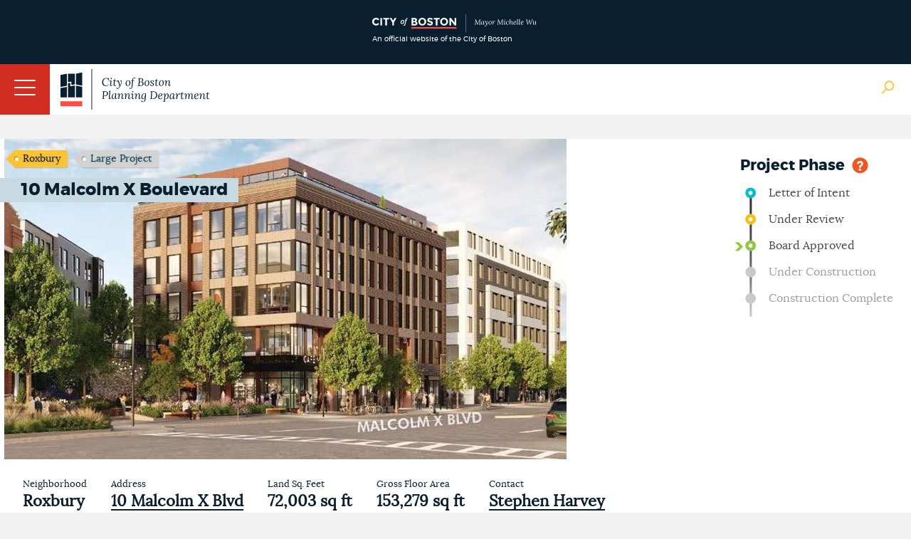

--- FILE ---
content_type: text/html; charset=utf-8
request_url: http://www.bostonplans.org/projects/development-projects/10-malcolm-x-boulevard
body_size: 15691
content:
<!doctype html>
<!--[if lt IE 7]> <html class="no-js lt-ie9 lt-ie8 lt-ie7" lang="en"> <![endif]-->
<!--[if IE 7]>    <html class="no-js lt-ie9 lt-ie8" lang="en"> <![endif]-->
<!--[if IE 8]>    <html class="no-js lt-ie9" lang="en"> <![endif]-->
<!--[if gt IE 8]><!--> <html class="no-js" lang="en"> <!--<![endif]-->

<head id="head"><title>
	10 Malcolm X Boulevard | Bostonplans.org
</title><meta name="description" content="Development Projects and Planned Development Areas (PDAs) that the Development Review division is coordinating." /> 
<meta http-equiv="content-type" content="text/html; charset=UTF-8" /> 
 
 



<link href="/App_Themes/BRASite/CityMaster.css?2025022003" type="text/css" rel="stylesheet"/>
<link href="/App_Themes/BRASite/CityMobile.css?2025022003" type="text/css" rel="stylesheet"/>

<!--
<link href="/App_Themes/BRASite/BRA.css?2022032301" type="text/css" rel="stylesheet" media="none" onload="if(media!='all')media='all'"/>
<link href="/App_Themes/BRASite/MobileStyle.css?2022032301" type="text/css" rel="stylesheet" media="none" onload="if(media!='all')media='all'"/>
-->

<!--
<link href="/CMSPages/GetResource.ashx?stylesheetfile=/App_Themes/BRASite/BRA.css?2021083001" type="text/css" rel="stylesheet" media="none" onload="if(media!='all')media='all'"/>
<link href="/CMSPages/GetResource.ashx?stylesheetfile=/App_Themes/BRASite/MobileStyle.css?2021083001" type="text/css" rel="stylesheet" media="none" onload="if(media!='all')media='all'"/>
-->

<link href="/App_Themes/BRASite/BRABids.css" type="text/css" rel="stylesheet" media="none" onload="if(media!='all')media='all'"/>
<link href="/App_Themes/BRASite/BRAExtra.css" type="text/css" rel="stylesheet" media="none" onload="if(media!='all')media='all'"/>
<link href="/App_Themes/BRASite/hamburgers.min.css" type="text/css" rel="stylesheet" media="none" onload="if(media!='all')media='all'"/>
<link href="/App_Themes/BRASite/jquery.mmenu.all.css" type="text/css" rel="stylesheet" media="none" onload="if(media!='all')media='all'"/>
<link href="/scripts/select2/select2.css" type="text/css" rel="stylesheet" media="none" onload="if(media!='all')media='all'"/>
<link href="/scripts/select2/lightbox.css" type="text/css" rel="stylesheet" media="none" onload="if(media!='all')media='all'"/>

<!-- Apple products -->
<meta name="format-detection" content="telephone=no">
<meta name="apple-mobile-web-app-title" content="Boston Planning Department">
<meta name="application-name" content="Boston Planning Department">
<link href="/images/assets/Icon/Website_Mobile_Icon_iPhone 6-7-6s-7s-SE_120x120.png" rel="apple-touch-icon" media="none" onload="if(media!='all')media='all'" />
<link href="/images/assets/Icon/Website_Mobile_Icon_Ipad Pro_167x167.png" rel="apple-touch-icon" sizes="167x167" media="none" onload="if(media!='all')media='all'" />
<link href="/images/assets/Icon/Website_Mobile_Icon_Ipad_152x152.png" rel="apple-touch-icon" sizes="152x152" media="none" onload="if(media!='all')media='all'" />
<link href="/images/assets/Icon/Website_Mobile_Icon_iPhone Plus_180x180.png" rel="apple-touch-icon" sizes="180x180" media="none" onload="if(media!='all')media='all'" />
<!-- Android Products -->
<link href="/images/assets/Icon/Website_Mobile_Icon_Android Hi_192x192.png" rel="icon" sizes="192x192" media="none" onload="if(media!='all')media='all'" />
<link href="/images/assets/Icon/Website_Mobile_Icon_Android_128x128.png" rel="icon" sizes="128x128" media="none" onload="if(media!='all')media='all'" />
<!-- End of mobile icons -->

<link href="/CMSScripts/Custom/BRA/jquery.zglossary.min.css" type="text/css" rel="stylesheet" media="none" onload="if(media!='all')media='all'"/>
<link href="/scripts/Remodal/dist/remodal.css" type="text/css" rel="stylesheet" media="none" onload="if(media!='all')media='all'"/>
<link href="/scripts/Remodal/dist/remodal-default-theme.css" type="text/css" rel="stylesheet" media="none" onload="if(media!='all')media='all'"/>

<!-- Meta -->
<meta name="google-site-verification" content="PMZNE48JUChcfkgwhrT6uICpywUbuSMSDTGxWv35eDo" />
<meta name="dcterms.rightsHolder" content="City of Boston's Planning Department 2024. All Rights Reserved." />
<meta name="viewport" content="width=device-width, initial-scale=1.0">
<meta property="og:site_name" content="City of Boston Planning Department" />



<link href='//fonts.googleapis.com/css?family=Open+Sans:400,400italic,800,600italic,600' rel='stylesheet' type='text/css' media="none" onload="if(media!='all')media='all'"/>
<script type="text/javascript" src="//fast.fonts.net/jsapi/292b5799-1ef4-4306-bcf4-cd3d41ff2bda.js" async></script>
<!--[if lt IE 9]>
<script src="//css3-mediaqueries-js.googlecode.com/svn/trunk/css3-mediaqueries.js" async></script>
<![endif]-->

<!--[if (gt IE 6)&(lte IE 8)]>
<script src="//html5shiv.googlecode.com/svn/trunk/html5.js" async></script>
<![endif]--> 
<link rel="canonical" href="http://www.bostonplans.org/projects/development-projects/10-malcolm-x-boulevard"/> 
<link href="/favicon.ico" type="image/x-icon" rel="shortcut icon"/> 
<link href="/favicon.ico" type="image/x-icon" rel="icon"/> 
</head>
<body class="LTR Safari Chrome Safari143 Chrome143 ENUS ContentBody" >
    <form method="post" action="/projects/development-projects/10-malcolm-x-boulevard" onsubmit="javascript:return WebForm_OnSubmit();" id="form">
<div class="aspNetHidden">
<input type="hidden" name="manScript_HiddenField" id="manScript_HiddenField" value="" />
<input type="hidden" name="__EVENTTARGET" id="__EVENTTARGET" value="" />
<input type="hidden" name="__EVENTARGUMENT" id="__EVENTARGUMENT" value="" />
<input type="hidden" name="__VIEWSTATE" id="__VIEWSTATE" value="/[base64]/[base64]" />
</div>

<script type="text/javascript">
//<![CDATA[
var theForm = document.forms['form'];
if (!theForm) {
    theForm = document.form;
}
function __doPostBack(eventTarget, eventArgument) {
    if (!theForm.onsubmit || (theForm.onsubmit() != false)) {
        theForm.__EVENTTARGET.value = eventTarget;
        theForm.__EVENTARGUMENT.value = eventArgument;
        theForm.submit();
    }
}
//]]>
</script>


<script src="/WebResource.axd?d=s4I7TyzjC6Zodm8CwImVHH1zY3VAACgq1djW6mCiG4zd5p92RBJQzHseBUVHdH8cAecqPQGPSKNU0cei_cGGHdtUdnmh0NvcGpD-1qplVWs1&amp;t=638901627720898773" type="text/javascript"></script>

<input type="hidden" name="lng" id="lng" value="en-US" />
<script type="text/javascript">
	//<![CDATA[

function PM_Postback(param) { if (window.top.HideScreenLockWarningAndSync) { window.top.HideScreenLockWarningAndSync(1080); }__doPostBack('m',param); }
function PM_Callback(param, callback, ctx) { if (window.top.HideScreenLockWarningAndSync) { window.top.HideScreenLockWarningAndSync(1080); }WebForm_DoCallback('m',param,callback,ctx,null,true); }
//]]>
</script>
<script src="/ScriptResource.axd?d=l1ZPP59JZn-oyt-VmyF3MIBs5IVyX7aH0YQyw-XpevtCTkUPaHWMLxfLv3f1CjOKPkFS6AGEIIE9VF1PYg0k7FLzsVfamag7xBPVQ4-naEMkBgj3eAQfoat2PPrjl9aMmwGnYTFii-P5_go0TbII2O0mpK1ythauWCqw8sjNRTw1&amp;t=ffffffffe6692900" type="text/javascript"></script>
<script src="/ScriptResource.axd?d=ZcrE4qNsktc8D85dmuMiHY5ZcYoqfZ-CH83lMCnZ34T9znJVLXpIhsehyy0YghOLSNnHQtFL5t5VhDKgHbGe_qikI4_UJBbE78GEAIZsmIiMOPX-TfZJJenkwwv00Q-n0&amp;t=3a1336b1" type="text/javascript"></script>
<script src="/ScriptResource.axd?d=w-iPXpIMMdKtUY9OiiUfx9fwaLs1zQkR3jhRkiJ0Leku3gM2_7KSfn1voB84_t8Cd1baK7yjouI1MqlFXbB3hYJBC23Rx0RY_OPlG2T0UFGCrTLLK0KvqMH7A025wyAT9iXVX985a5FJC28b4ernzg2&amp;t=3a1336b1" type="text/javascript"></script>
<script src="/CMSPages/PortalTemplate.aspx?_TSM_HiddenField_=manScript_HiddenField&amp;_TSM_CombinedScripts_=%3b%3bAjaxControlToolkit%2c+Version%3d4.1.51116.0%2c+Culture%3dneutral%2c+PublicKeyToken%3d28f01b0e84b6d53e%3aen-US%3afd384f95-1b49-47cf-9b47-2fa2a921a36a%3a475a4ef5%3aeffe2a26%3a7e63a579" type="text/javascript"></script>
<script type="text/javascript">
//<![CDATA[
function WebForm_OnSubmit() {
null;if (typeof(ValidatorOnSubmit) == "function" && ValidatorOnSubmit() == false) return false;
return true;
}
//]]>
</script>

<div class="aspNetHidden">

	<input type="hidden" name="__VIEWSTATEGENERATOR" id="__VIEWSTATEGENERATOR" value="A5343185" />
</div>
    <script type="text/javascript">
//<![CDATA[
Sys.WebForms.PageRequestManager._initialize('manScript', 'form', ['tctxM',''], [], [], 90, '');
//]]>
</script>
<div id="CMSHeaderDiv">
	<!-- -->
</div>
    <div id="ctxM">

</div>
    
<header id="siteBranding">
  <div class="disclaimerContainer">
    <div class="disclaimerContentWrapper">
      <div class = "disclaimerImgWrapper">
        <img src="/images/assets/disclaimer_logo_mayor.svg?bpda" alt="CityOfBoston Official" />
        <span>An official website of the City of Boston</span>
      </div>
      <!--
      <div class="disclaimerTextWrapper">
        <p><span class="hideOnPhoneDisclaimer">This is the website for the City of Boston’s new Planning Department, which launched on July 1. The staff and many responsibilities of the Boston Planning & Development Agency have moved to the Planning Department of the City of Boston including planning & zoning, urban design, development review, and real estate divisions.</span> Please excuse any misalignment you may see on our site as we transition to the City. <a href="/about-us/planning-department" target="_blank">Learn more</a></p>
      </div>-->
    </div>
  </div>
  <div class="mobileNavWrapper">
    <button id="hamburger-icon" class="hamburger hamburger--collapse" type="button">
     <span class="hamburger-box">
        <span class="hamburger-inner"></span>
     </span>
    </button>
   </div>

  <div class="siteWrapper">
    <a href="/" class="logo">
      <img class="bpdaFullwidthLogo" src="/images/assets/logo.svg?bpda" alt="Go to Homepage"/>
      <img class="bpdaMobilewidthLogo" src="/images/assets/logoShort.png?city" alt="Go to Homepage"/>
    </a>
    
    <nav class="utilityNav">
      <ul>
<li>
  <a href="/about-us" class="" target="_self">
    About Us
  </a>
</li><li>
  <a href="/about-us/contact-us" class="" target="_self">
    Contact Us
  </a>
</li><li>
  <a href="/about-us/careers-at-the-bpda" class="" target="_self">
    Careers
  </a>
</li><li>
  <a href="/about-us/get-involved" class="" target="_self">
    Get Involved
  </a>
</li><li>
  <a href="/news-calendar/news-updates" class="" target="_self">
    News
  </a>
</li><li>
  <a href="/news-calendar/calendar" class="" target="_self">
    Calendar
  </a>
</li>
<li>
  <a class="TranslateGo" href="#" data-remodal-target="modal">
    Translate Page
  </a>
</li>

</ul>

<div class="remodal translate_modal" data-remodal-id="translate_modal" style="display: none;">
    Google Translate
</div>
      <img class="siteSearchBtn" src="/images/assets/Icon/globalSearch.png" alt="Search Open"/>
      <img class="siteSearchBtn" src="/images/assets/Icon/searchClose.png" style="display:none" alt="Search Close" />
    </nav>
    <nav class="mainNav group">
	<ul id="bramainmenu">
		<li><a rel='nofollow' href="/neighborhoods" >Neighborhoods</a></li>
		<li><a rel='nofollow' href="/planning-zoning" >Planning &amp; Zoning</a></li>
		<li><a rel='nofollow' href="/urban-design" >Urban Design</a></li>
		<li class="HighLighted" style=""><a rel='nofollow' href="/projects" style="" >Development</a></li>
		<li><a rel='nofollow' href="/research" >Research</a></li>
		<li><a rel='nofollow' href="/3d-data-maps" >3D Data &amp; Maps</a></li>
		<li><a rel='nofollow' href="/real-estate" >Real Estate</a></li>
		<li><a rel='nofollow' href="/procurement" >Procurement</a></li>
	</ul>

</nav><nav class="mobileNav group">
	<ul class="CMSListMenuUL" id="menuElem">
		<li class="CMSListMenuLI"><a rel='nofollow' href="/" class="CMSListMenuLink" >Home</a></li>
		<li class="CMSListMenuLI"><a rel='nofollow' href="/neighborhoods" class="CMSListMenuLink" >Neighborhoods</a>
		<ul class="CMSListMenuUL">
			<li class="CMSListMenuLI" style=""><a rel='nofollow' href="/neighborhoods/allston-brighton/at-a-glance" class="CMSListMenuLink" style="" >Allston</a>
			<ul class="CMSListMenuUL">
				<li class="CMSListMenuLI"><a rel='nofollow' href="/neighborhoods/allston-brighton/at-a-glance" class="CMSListMenuLink" >At a Glance</a></li>
				<li class="CMSListMenuLI" style=""><a rel='nofollow' href="/opportunities-properties/bra-owned-land?neighborhoodid=24&sortby=name&sortdirection=asc" class="CMSListMenuLink" style="" >BPDA Owned Land</a></li>
				<li class="CMSListMenuLI" style=""><a rel='nofollow' href="http://www.bostonredevelopmentauthority.org/document-center?neighborhood=0" class="CMSListMenuLink" style="" >Documents</a></li>
				<li class="CMSListMenuLI"><a rel='nofollow' href="/neighborhoods/allston-brighton/events" class="CMSListMenuLink" >Events</a></li>
				<li class="CMSListMenuLI"><a rel='nofollow' href="/neighborhoods/allston-brighton/news" class="CMSListMenuLink" >News</a></li>
				<li class="CMSListMenuLI" style=""><a rel='nofollow' href="/planning/planning-initiatives?neighborhoodid=24&sortby=date&sortdirection=DESC" class="CMSListMenuLink" style="" >Planning</a></li>
				<li class="CMSListMenuLI" style=""><a rel='nofollow' href="/projects/development-projects?neighborhoodid=24&sortby=filed&sortdirection=DESC" class="CMSListMenuLink" style="" >Projects</a></li>
				<li class="CMSListMenuLI" style=""><a rel='nofollow' href="http://www.bostonredevelopmentauthority.org/research-maps/research/research-publications?neighborhoodid=24&sortby=date&sortdirection=DESC" class="CMSListMenuLink" style="" >Research Publications</a></li>
			</ul>
			</li>
			<li class="CMSListMenuLI" style=""><a rel='nofollow' href="/neighborhoods/back-bay/at-a-glance" class="CMSListMenuLink" style="" >Back Bay</a>
			<ul class="CMSListMenuUL">
				<li class="CMSListMenuLI" style=""><a rel='nofollow' href="/neighborhoods/back-bay/at-a-glance" class="CMSListMenuLink" style="" >At a Glance</a></li>
				<li class="CMSListMenuLI" style=""><a rel='nofollow' href="/opportunities-properties/bra-owned-land?neighborhoodid=2&sortby=name&sortdirection=asc" class="CMSListMenuLink" style="" >BPDA Owned Land</a></li>
				<li class="CMSListMenuLI" style=""><a rel='nofollow' href="http://www.bostonredevelopmentauthority.org/document-center?neighborhood=1" class="CMSListMenuLink" style="" >Documents</a></li>
				<li class="CMSListMenuLI"><a rel='nofollow' href="/neighborhoods/back-bay/events" class="CMSListMenuLink" >Events</a></li>
				<li class="CMSListMenuLI"><a rel='nofollow' href="/neighborhoods/back-bay/news" class="CMSListMenuLink" >News</a></li>
				<li class="CMSListMenuLI" style=""><a rel='nofollow' href="/planning/planning-initiatives?neighborhoodid=2&sortby=date&sortdirection=DESC" class="CMSListMenuLink" style="" >Planning</a></li>
				<li class="CMSListMenuLI" style=""><a rel='nofollow' href="/projects/development-projects?neighborhoodid=2&sortby=filed&sortdirection=DESC" class="CMSListMenuLink" style="" >Projects</a></li>
				<li class="CMSListMenuLI" style=""><a rel='nofollow' href="http://www.bostonredevelopmentauthority.org/research-maps/research/research-publications?neighborhoodid=2&sortby=date&sortdirection=DESC" class="CMSListMenuLink" style="" >Research Publications</a></li>
			</ul>
			</li>
			<li class="CMSListMenuLI" style=""><a rel='nofollow' href="/neighborhoods/bay-village/at-a-glance" class="CMSListMenuLink" style="" >Bay Village</a>
			<ul class="CMSListMenuUL">
				<li class="CMSListMenuLI"><a rel='nofollow' href="/neighborhoods/bay-village/at-a-glance" class="CMSListMenuLink" >At a Glance</a></li>
				<li class="CMSListMenuLI" style=""><a rel='nofollow' href="/opportunities-properties/bra-owned-land?neighborhoodid=33&sortby=name&sortdirection=asc" class="CMSListMenuLink" style="" >BPDA Owned Land</a></li>
				<li class="CMSListMenuLI" style=""><a rel='nofollow' href="http://www.bostonredevelopmentauthority.org/document-center?neighborhood=2" class="CMSListMenuLink" style="" >Documents</a></li>
				<li class="CMSListMenuLI"><a rel='nofollow' href="/neighborhoods/bay-village/events" class="CMSListMenuLink" >Events</a></li>
				<li class="CMSListMenuLI"><a rel='nofollow' href="/neighborhoods/bay-village/news" class="CMSListMenuLink" >News</a></li>
				<li class="CMSListMenuLI" style=""><a rel='nofollow' href="/planning/planning-initiatives?neighborhoodid=33&sortby=date&sortdirection=DESC" class="CMSListMenuLink" style="" >Planning</a></li>
				<li class="CMSListMenuLI" style=""><a rel='nofollow' href="/projects/development-projects?neighborhoodid=33&sortby=filed&sortdirection=DESC" class="CMSListMenuLink" style="" >Projects</a></li>
				<li class="CMSListMenuLI" style=""><a rel='nofollow' href="http://www.bostonredevelopmentauthority.org/research-maps/research/research-publications?neighborhoodid=33&sortby=date&sortdirection=DESC" class="CMSListMenuLink" style="" >Research Publications</a></li>
			</ul>
			</li>
			<li class="CMSListMenuLI" style=""><a rel='nofollow' href="/neighborhoods/beacon-hill/at-a-glance" class="CMSListMenuLink" style="" >Beacon Hill</a>
			<ul class="CMSListMenuUL">
				<li class="CMSListMenuLI"><a rel='nofollow' href="/neighborhoods/beacon-hill/at-a-glance" class="CMSListMenuLink" >At a Glance</a></li>
				<li class="CMSListMenuLI" style=""><a rel='nofollow' href="/opportunities-properties/bra-owned-land?neighborhoodid=30&sortby=name&sortdirection=asc" class="CMSListMenuLink" style="" >BPDA Owned Land</a></li>
				<li class="CMSListMenuLI" style=""><a rel='nofollow' href="http://www.bostonredevelopmentauthority.org/document-center?neighborhood=3" class="CMSListMenuLink" style="" >Documents</a></li>
				<li class="CMSListMenuLI"><a rel='nofollow' href="/neighborhoods/beacon-hill/events" class="CMSListMenuLink" >Events</a></li>
				<li class="CMSListMenuLI"><a rel='nofollow' href="/neighborhoods/beacon-hill/news" class="CMSListMenuLink" >News</a></li>
				<li class="CMSListMenuLI" style=""><a rel='nofollow' href="/planning/planning-initiatives?neighborhoodid=30&sortby=date&sortdirection=DESC" class="CMSListMenuLink" style="" >Planning</a></li>
				<li class="CMSListMenuLI" style=""><a rel='nofollow' href="/projects/development-projects?neighborhoodid=30&sortby=filed&sortdirection=DESC" class="CMSListMenuLink" style="" >Projects</a></li>
				<li class="CMSListMenuLI" style=""><a rel='nofollow' href="http://www.bostonredevelopmentauthority.org/research-maps/research/research-publications?neighborhoodid=30&sortby=date&sortdirection=DESC" class="CMSListMenuLink" style="" >Research Publications</a></li>
			</ul>
			</li>
			<li class="CMSListMenuLI" style=""><a rel='nofollow' href="/neighborhoods/brighton/at-a-glance" class="CMSListMenuLink" style="" >Brighton</a>
			<ul class="CMSListMenuUL">
				<li class="CMSListMenuLI"><a rel='nofollow' href="/neighborhoods/brighton/at-a-glance" class="CMSListMenuLink" >At a Glance</a></li>
				<li class="CMSListMenuLI" style=""><a rel='nofollow' href="/opportunities-properties/bra-owned-land?neighborhoodid=25&sortby=name&sortdirection=asc" class="CMSListMenuLink" style="" >BPDA Owned Land</a></li>
				<li class="CMSListMenuLI" style=""><a rel='nofollow' href="http://www.bostonredevelopmentauthority.org/document-center?neighborhood=4" class="CMSListMenuLink" style="" >Documents</a></li>
				<li class="CMSListMenuLI"><a rel='nofollow' href="/neighborhoods/brighton/events" class="CMSListMenuLink" >Events</a></li>
				<li class="CMSListMenuLI"><a rel='nofollow' href="/neighborhoods/brighton/news" class="CMSListMenuLink" >News</a></li>
				<li class="CMSListMenuLI" style=""><a rel='nofollow' href="/planning/planning-initiatives?neighborhoodid=25&sortby=date&sortdirection=DESC" class="CMSListMenuLink" style="" >Planning</a></li>
				<li class="CMSListMenuLI" style=""><a rel='nofollow' href="/projects/development-projects?neighborhoodid=25&sortby=filed&sortdirection=DESC" class="CMSListMenuLink" style="" >Projects</a></li>
				<li class="CMSListMenuLI" style=""><a rel='nofollow' href="http://www.bostonredevelopmentauthority.org/research-maps/research/research-publications?neighborhoodid=25&sortby=date&sortdirection=DESC" class="CMSListMenuLink" style="" >Research Publications</a></li>
			</ul>
			</li>
			<li class="CMSListMenuLI" style=""><a rel='nofollow' href="/neighborhoods/charlestown/at-a-glance" class="CMSListMenuLink" style="" >Charlestown</a>
			<ul class="CMSListMenuUL">
				<li class="CMSListMenuLI"><a rel='nofollow' href="/neighborhoods/charlestown/at-a-glance" class="CMSListMenuLink" >At a Glance</a></li>
				<li class="CMSListMenuLI" style=""><a rel='nofollow' href="/opportunities-properties/bra-owned-land?neighborhoodid=4&sortby=name&sortdirection=asc" class="CMSListMenuLink" style="" >BPDA Owned Land</a></li>
				<li class="CMSListMenuLI"><a rel='nofollow' href="/neighborhoods/charlestown/navy-yard-master-plan-implementation" class="CMSListMenuLink" >Navy Yard Master Plan Implementation</a></li>
				<li class="CMSListMenuLI" style=""><a rel='nofollow' href="http://www.bostonredevelopmentauthority.org/document-center?neighborhood=5" class="CMSListMenuLink" style="" >Documents</a></li>
				<li class="CMSListMenuLI"><a rel='nofollow' href="/neighborhoods/charlestown/events" class="CMSListMenuLink" >Events</a></li>
				<li class="CMSListMenuLI"><a rel='nofollow' href="/neighborhoods/charlestown/news" class="CMSListMenuLink" >News</a></li>
				<li class="CMSListMenuLI" style=""><a rel='nofollow' href="/planning/planning-initiatives?neighborhoodid=4&sortby=date&sortdirection=DESC" class="CMSListMenuLink" style="" >Planning</a></li>
				<li class="CMSListMenuLI" style=""><a rel='nofollow' href="/projects/development-projects?neighborhoodid=4&sortby=filed&sortdirection=DESC" class="CMSListMenuLink" style="" >Projects</a></li>
				<li class="CMSListMenuLI" style=""><a rel='nofollow' href="http://www.bostonredevelopmentauthority.org/research-maps/research/research-publications?neighborhoodid=4&sortby=date&sortdirection=DESC" class="CMSListMenuLink" style="" >Research Publications</a></li>
			</ul>
			</li>
			<li class="CMSListMenuLI" style=""><a rel='nofollow' href="/neighborhoods/chinatown/at-a-glance" class="CMSListMenuLink" style="" >Chinatown</a>
			<ul class="CMSListMenuUL">
				<li class="CMSListMenuLI"><a rel='nofollow' href="/neighborhoods/chinatown/at-a-glance" class="CMSListMenuLink" >At a Glance </a></li>
				<li class="CMSListMenuLI" style=""><a rel='nofollow' href="/opportunities-properties/bra-owned-land?neighborhoodid=26&sortby=name&sortdirection=asc" class="CMSListMenuLink" style="" >BPDA Owned Land</a></li>
				<li class="CMSListMenuLI" style=""><a rel='nofollow' href="http://www.bostonredevelopmentauthority.org/document-center?neighborhood=6" class="CMSListMenuLink" style="" >Documents</a></li>
				<li class="CMSListMenuLI"><a rel='nofollow' href="/neighborhoods/chinatown/events" class="CMSListMenuLink" >Events</a></li>
				<li class="CMSListMenuLI"><a rel='nofollow' href="/neighborhoods/chinatown/news" class="CMSListMenuLink" >News</a></li>
				<li class="CMSListMenuLI" style=""><a rel='nofollow' href="/planning/planning-initiatives?neighborhoodid=26&sortby=date&sortdirection=DESC" class="CMSListMenuLink" style="" >Planning</a></li>
				<li class="CMSListMenuLI" style=""><a rel='nofollow' href="/projects/development-projects?neighborhoodid=26&sortby=filed&sortdirection=DESC" class="CMSListMenuLink" style="" >Projects</a></li>
				<li class="CMSListMenuLI" style=""><a rel='nofollow' href="http://www.bostonredevelopmentauthority.org/research-maps/research/research-publications?neighborhoodid=26&sortby=date&sortdirection=DESC" class="CMSListMenuLink" style="" >Research Publications</a></li>
			</ul>
			</li>
			<li class="CMSListMenuLI" style=""><a rel='nofollow' href="/neighborhoods/dorchester/at-a-glance" class="CMSListMenuLink" style="" >Dorchester</a>
			<ul class="CMSListMenuUL">
				<li class="CMSListMenuLI"><a rel='nofollow' href="/neighborhoods/dorchester/at-a-glance" class="CMSListMenuLink" >At a Glance</a></li>
				<li class="CMSListMenuLI" style=""><a rel='nofollow' href="/opportunities-properties/bra-owned-land?neighborhoodid=6&sortby=name&sortdirection=asc" class="CMSListMenuLink" style="" >BPDA Owned Land</a></li>
				<li class="CMSListMenuLI" style=""><a rel='nofollow' href="http://www.bostonredevelopmentauthority.org/document-center?neighborhood=7" class="CMSListMenuLink" style="" >Documents</a></li>
				<li class="CMSListMenuLI"><a rel='nofollow' href="/neighborhoods/dorchester/events" class="CMSListMenuLink" >Events</a></li>
				<li class="CMSListMenuLI"><a rel='nofollow' href="/neighborhoods/dorchester/news" class="CMSListMenuLink" >News</a></li>
				<li class="CMSListMenuLI" style=""><a rel='nofollow' href="/planning/planning-initiatives?neighborhoodid=6&sortby=date&sortdirection=DESC" class="CMSListMenuLink" style="" >Planning</a></li>
				<li class="CMSListMenuLI" style=""><a rel='nofollow' href="/projects/development-projects?neighborhoodid=6&sortby=filed&sortdirection=DESC" class="CMSListMenuLink" style="" >Projects</a></li>
				<li class="CMSListMenuLI" style=""><a rel='nofollow' href="http://www.bostonredevelopmentauthority.org/research-maps/research/research-publications?neighborhoodid=6&sortby=date&sortdirection=DESC" class="CMSListMenuLink" style="" >Research Publications</a></li>
			</ul>
			</li>
			<li class="CMSListMenuLI" style=""><a rel='nofollow' href="/neighborhoods/downtown/at-a-glance" class="CMSListMenuLink" style="" >Downtown</a>
			<ul class="CMSListMenuUL">
				<li class="CMSListMenuLI"><a rel='nofollow' href="/neighborhoods/downtown/at-a-glance" class="CMSListMenuLink" >At a Glance</a></li>
				<li class="CMSListMenuLI" style=""><a rel='nofollow' href="/opportunities-properties/bra-owned-land?neighborhoodid=7&sortby=name&sortdirection=asc" class="CMSListMenuLink" style="" >BPDA Owned Land</a></li>
				<li class="CMSListMenuLI" style=""><a rel='nofollow' href="http://www.bostonredevelopmentauthority.org/document-center?neighborhood=8" class="CMSListMenuLink" style="" >Documents</a></li>
				<li class="CMSListMenuLI"><a rel='nofollow' href="/neighborhoods/downtown/events" class="CMSListMenuLink" >Events</a></li>
				<li class="CMSListMenuLI"><a rel='nofollow' href="/neighborhoods/downtown/news" class="CMSListMenuLink" >News</a></li>
				<li class="CMSListMenuLI" style=""><a rel='nofollow' href="/planning/planning-initiatives?neighborhoodid=7&sortby=date&sortdirection=DESC" class="CMSListMenuLink" style="" >Planning</a></li>
				<li class="CMSListMenuLI" style=""><a rel='nofollow' href="/projects/development-projects?neighborhoodid=7&sortby=filed&sortdirection=DESC" class="CMSListMenuLink" style="" >Projects</a></li>
				<li class="CMSListMenuLI" style=""><a rel='nofollow' href="http://www.bostonredevelopmentauthority.org/research-maps/research/research-publications?neighborhoodid=7&sortby=date&sortdirection=DESC" class="CMSListMenuLink" style="" >Research Publications</a></li>
			</ul>
			</li>
			<li class="CMSListMenuLI" style=""><a rel='nofollow' href="/neighborhoods/east-boston/at-a-glance" class="CMSListMenuLink" style="" >East Boston</a>
			<ul class="CMSListMenuUL">
				<li class="CMSListMenuLI"><a rel='nofollow' href="/neighborhoods/east-boston/at-a-glance" class="CMSListMenuLink" >At a Glance</a></li>
				<li class="CMSListMenuLI" style=""><a rel='nofollow' href="/opportunities-properties/bra-owned-land?neighborhoodid=8&sortby=name&sortdirection=asc" class="CMSListMenuLink" style="" >BPDA Owned Land</a></li>
				<li class="CMSListMenuLI" style=""><a rel='nofollow' href="http://www.bostonredevelopmentauthority.org/document-center?neighborhood=9" class="CMSListMenuLink" style="" >Documents</a></li>
				<li class="CMSListMenuLI"><a rel='nofollow' href="/neighborhoods/east-boston/events" class="CMSListMenuLink" >Events</a></li>
				<li class="CMSListMenuLI"><a rel='nofollow' href="/neighborhoods/east-boston/news" class="CMSListMenuLink" >News</a></li>
				<li class="CMSListMenuLI" style=""><a rel='nofollow' href="/planning/planning-initiatives?neighborhoodid=8&sortby=date&sortdirection=DESC" class="CMSListMenuLink" style="" >Planning</a></li>
				<li class="CMSListMenuLI" style=""><a rel='nofollow' href="/projects/development-projects?neighborhoodid=8&sortby=filed&sortdirection=DESC" class="CMSListMenuLink" style="" >Projects</a></li>
				<li class="CMSListMenuLI" style=""><a rel='nofollow' href="http://www.bostonredevelopmentauthority.org/research-maps/research/research-publications?neighborhoodid=8&sortby=date&sortdirection=DESC" class="CMSListMenuLink" style="" >Research Publications</a></li>
			</ul>
			</li>
			<li class="CMSListMenuLI" style=""><a rel='nofollow' href="/neighborhoods/fenway/at-a-glance" class="CMSListMenuLink" style="" >Fenway</a>
			<ul class="CMSListMenuUL">
				<li class="CMSListMenuLI"><a rel='nofollow' href="/neighborhoods/fenway/at-a-glance" class="CMSListMenuLink" >At a Glance</a></li>
				<li class="CMSListMenuLI" style=""><a rel='nofollow' href="/opportunities-properties/bra-owned-land?neighborhoodid=34&sortby=name&sortdirection=asc" class="CMSListMenuLink" style="" >BPDA Owned Land</a></li>
				<li class="CMSListMenuLI" style=""><a rel='nofollow' href="http://www.bostonredevelopmentauthority.org/document-center?neighborhood=10" class="CMSListMenuLink" style="" >Documents</a></li>
				<li class="CMSListMenuLI"><a rel='nofollow' href="/neighborhoods/fenway/events" class="CMSListMenuLink" >Events</a></li>
				<li class="CMSListMenuLI"><a rel='nofollow' href="/neighborhoods/fenway/news" class="CMSListMenuLink" >News</a></li>
				<li class="CMSListMenuLI" style=""><a rel='nofollow' href="/planning/planning-initiatives?neighborhoodid=34&sortby=date&sortdirection=DESC" class="CMSListMenuLink" style="" >Planning</a></li>
				<li class="CMSListMenuLI" style=""><a rel='nofollow' href="/projects/development-projects?neighborhoodid=34&sortby=filed&sortdirection=DESC" class="CMSListMenuLink" style="" >Projects</a></li>
				<li class="CMSListMenuLI" style=""><a rel='nofollow' href="http://www.bostonredevelopmentauthority.org/research-maps/research/research-publications?neighborhoodid=34&sortby=date&sortdirection=DESC" class="CMSListMenuLink" style="" >Research Publications</a></li>
			</ul>
			</li>
			<li class="CMSListMenuLI" style=""><a rel='nofollow' href="/neighborhoods/hyde-park/at-a-glance" class="CMSListMenuLink" style="" >Hyde Park</a>
			<ul class="CMSListMenuUL">
				<li class="CMSListMenuLI"><a rel='nofollow' href="/neighborhoods/hyde-park/at-a-glance" class="CMSListMenuLink" >At a Glance</a></li>
				<li class="CMSListMenuLI" style=""><a rel='nofollow' href="/opportunities-properties/bra-owned-land?neighborhoodid=10&sortby=name&sortdirection=asc&type=bold" class="CMSListMenuLink" style="" >BPDA Owned Land</a></li>
				<li class="CMSListMenuLI" style=""><a rel='nofollow' href="http://www.bostonredevelopmentauthority.org/document-center?neighborhood=12" class="CMSListMenuLink" style="" >Documents</a></li>
				<li class="CMSListMenuLI"><a rel='nofollow' href="/neighborhoods/hyde-park/events" class="CMSListMenuLink" >Events</a></li>
				<li class="CMSListMenuLI"><a rel='nofollow' href="/neighborhoods/hyde-park/news" class="CMSListMenuLink" >News</a></li>
				<li class="CMSListMenuLI" style=""><a rel='nofollow' href="/planning/planning-initiatives?neighborhoodid=10&sortby=date&sortdirection=DESC" class="CMSListMenuLink" style="" >Planning</a></li>
				<li class="CMSListMenuLI" style=""><a rel='nofollow' href="/projects/development-projects?neighborhoodid=10&sortby=filed&sortdirection=DESC" class="CMSListMenuLink" style="" >Projects</a></li>
				<li class="CMSListMenuLI" style=""><a rel='nofollow' href="http://www.bostonredevelopmentauthority.org/research-maps/research/research-publications?neighborhoodid=10&sortby=date&sortdirection=DESC" class="CMSListMenuLink" style="" >Research Publications</a></li>
			</ul>
			</li>
			<li class="CMSListMenuLI" style=""><a rel='nofollow' href="/neighborhoods/jamaica-plain/at-a-glance" class="CMSListMenuLink" style="" >Jamaica Plain</a>
			<ul class="CMSListMenuUL">
				<li class="CMSListMenuLI"><a rel='nofollow' href="/neighborhoods/jamaica-plain/at-a-glance" class="CMSListMenuLink" >At a Glance</a></li>
				<li class="CMSListMenuLI" style=""><a rel='nofollow' href="/opportunities-properties/bra-owned-land?neighborhoodid=11&sortby=name&sortdirection=asc&type=bold" class="CMSListMenuLink" style="" >BPDA Owned Land</a></li>
				<li class="CMSListMenuLI" style=""><a rel='nofollow' href="http://www.bostonredevelopmentauthority.org/document-center?neighborhood=13" class="CMSListMenuLink" style="" >Documents</a></li>
				<li class="CMSListMenuLI"><a rel='nofollow' href="/neighborhoods/jamaica-plain/events" class="CMSListMenuLink" >Events</a></li>
				<li class="CMSListMenuLI"><a rel='nofollow' href="/neighborhoods/jamaica-plain/news" class="CMSListMenuLink" >News</a></li>
				<li class="CMSListMenuLI" style=""><a rel='nofollow' href="/planning/planning-initiatives?neighborhoodid=11&sortby=date&sortdirection=DESC" class="CMSListMenuLink" style="" >Planning</a></li>
				<li class="CMSListMenuLI" style=""><a rel='nofollow' href="/projects/development-projects?neighborhoodid=11&sortby=filed&sortdirection=DESC" class="CMSListMenuLink" style="" >Projects</a></li>
				<li class="CMSListMenuLI" style=""><a rel='nofollow' href="http://www.bostonredevelopmentauthority.org/research-maps/research/research-publications?neighborhoodid=11&sortby=date&sortdirection=DESC" class="CMSListMenuLink" style="" >Research Publications</a></li>
			</ul>
			</li>
			<li class="CMSListMenuLI" style=""><a rel='nofollow' href="/neighborhoods/leather-district/at-a-glance" class="CMSListMenuLink" style="" >Leather District</a>
			<ul class="CMSListMenuUL">
				<li class="CMSListMenuLI"><a rel='nofollow' href="/neighborhoods/leather-district/at-a-glance" class="CMSListMenuLink" >At a Glance</a></li>
				<li class="CMSListMenuLI" style=""><a rel='nofollow' href="/opportunities-properties/bra-owned-land?neighborhoodid=27&sortby=name&sortdirection=asc&type=bold" class="CMSListMenuLink" style="" >BPDA Owned Land</a></li>
				<li class="CMSListMenuLI" style=""><a rel='nofollow' href="http://www.bostonredevelopmentauthority.org/document-center?neighborhood=14" class="CMSListMenuLink" style="" >Documents</a></li>
				<li class="CMSListMenuLI"><a rel='nofollow' href="/neighborhoods/leather-district/events" class="CMSListMenuLink" >Events</a></li>
				<li class="CMSListMenuLI"><a rel='nofollow' href="/neighborhoods/leather-district/news" class="CMSListMenuLink" >News</a></li>
				<li class="CMSListMenuLI" style=""><a rel='nofollow' href="/planning/planning-initiatives?neighborhoodid=27&sortby=date&sortdirection=DESC" class="CMSListMenuLink" style="" >Planning</a></li>
				<li class="CMSListMenuLI" style=""><a rel='nofollow' href="/projects/development-projects?neighborhoodid=27&sortby=filed&sortdirection=DESC" class="CMSListMenuLink" style="" >Projects</a></li>
				<li class="CMSListMenuLI" style=""><a rel='nofollow' href="http://www.bostonredevelopmentauthority.org/research-maps/research/research-publications?neighborhoodid=27&sortby=date&sortdirection=DESC" class="CMSListMenuLink" style="" >Research Publications</a></li>
			</ul>
			</li>
			<li class="CMSListMenuLI" style=""><a rel='nofollow' href="/neighborhoods/longwood-medical-area/at-a-glance" class="CMSListMenuLink" style="" >Longwood Medical Area</a>
			<ul class="CMSListMenuUL">
				<li class="CMSListMenuLI"><a rel='nofollow' href="/neighborhoods/longwood-medical-area/at-a-glance" class="CMSListMenuLink" >At a Glance</a></li>
				<li class="CMSListMenuLI" style=""><a rel='nofollow' href="/opportunities-properties/bra-owned-land?neighborhoodid=28&sortby=name&sortdirection=asc&type=bold" class="CMSListMenuLink" style="" >BPDA Owned Land</a></li>
				<li class="CMSListMenuLI" style=""><a rel='nofollow' href="http://www.bostonredevelopmentauthority.org/document-center?neighborhood=15" class="CMSListMenuLink" style="" >Documents</a></li>
				<li class="CMSListMenuLI"><a rel='nofollow' href="/neighborhoods/longwood-medical-area/events" class="CMSListMenuLink" >Events</a></li>
				<li class="CMSListMenuLI"><a rel='nofollow' href="/neighborhoods/longwood-medical-area/news" class="CMSListMenuLink" >News</a></li>
				<li class="CMSListMenuLI" style=""><a rel='nofollow' href="/planning/planning-initiatives?neighborhoodid=28&sortby=date&sortdirection=DESC" class="CMSListMenuLink" style="" >Planning</a></li>
				<li class="CMSListMenuLI" style=""><a rel='nofollow' href="/projects/development-projects?neighborhoodid=28&sortby=filed&sortdirection=DESC" class="CMSListMenuLink" style="" >Projects</a></li>
				<li class="CMSListMenuLI" style=""><a rel='nofollow' href="http://www.bostonredevelopmentauthority.org/research-maps/research/research-publications?neighborhoodid=28&sortby=date&sortdirection=DESC" class="CMSListMenuLink" style="" >Research Publications</a></li>
			</ul>
			</li>
			<li class="CMSListMenuLI" style=""><a rel='nofollow' href="/neighborhoods/mattapan/at-a-glance" class="CMSListMenuLink" style="" >Mattapan</a>
			<ul class="CMSListMenuUL">
				<li class="CMSListMenuLI"><a rel='nofollow' href="/neighborhoods/mattapan/at-a-glance" class="CMSListMenuLink" >At a Glance</a></li>
				<li class="CMSListMenuLI" style=""><a rel='nofollow' href="/opportunities-properties/bra-owned-land?neighborhoodid=12&sortby=name&sortdirection=asc&type=bold" class="CMSListMenuLink" style="" >BPDA Owned Land</a></li>
				<li class="CMSListMenuLI" style=""><a rel='nofollow' href="http://www.bostonredevelopmentauthority.org/document-center?neighborhood=16" class="CMSListMenuLink" style="" >Documents</a></li>
				<li class="CMSListMenuLI"><a rel='nofollow' href="/neighborhoods/mattapan/events" class="CMSListMenuLink" >Events</a></li>
				<li class="CMSListMenuLI"><a rel='nofollow' href="/neighborhoods/mattapan/news" class="CMSListMenuLink" >News</a></li>
				<li class="CMSListMenuLI" style=""><a rel='nofollow' href="/planning/planning-initiatives?neighborhoodid=12&sortby=date&sortdirection=DESC" class="CMSListMenuLink" style="" >Planning</a></li>
				<li class="CMSListMenuLI" style=""><a rel='nofollow' href="/projects/development-projects?neighborhoodid=12&sortby=filed&sortdirection=DESC" class="CMSListMenuLink" style="" >Projects</a></li>
				<li class="CMSListMenuLI" style=""><a rel='nofollow' href="http://www.bostonredevelopmentauthority.org/research-maps/research/research-publications?neighborhoodid=12&sortby=date&sortdirection=DESC" class="CMSListMenuLink" style="" >Research Publications</a></li>
			</ul>
			</li>
			<li class="CMSListMenuLI" style=""><a rel='nofollow' href="/neighborhoods/mission-hill/at-a-glance" class="CMSListMenuLink" style="" >Mission Hill</a>
			<ul class="CMSListMenuUL">
				<li class="CMSListMenuLI"><a rel='nofollow' href="/neighborhoods/mission-hill/at-a-glance" class="CMSListMenuLink" >At a Glance</a></li>
				<li class="CMSListMenuLI" style=""><a rel='nofollow' href="/opportunities-properties/bra-owned-land?neighborhoodid=13&sortby=name&sortdirection=asc&type=bold" class="CMSListMenuLink" style="" >BPDA Owned Land</a></li>
				<li class="CMSListMenuLI" style=""><a rel='nofollow' href="http://www.bostonredevelopmentauthority.org/document-center?neighborhood=17" class="CMSListMenuLink" style="" >Documents</a></li>
				<li class="CMSListMenuLI"><a rel='nofollow' href="/neighborhoods/mission-hill/events" class="CMSListMenuLink" >Events</a></li>
				<li class="CMSListMenuLI"><a rel='nofollow' href="/neighborhoods/mission-hill/news" class="CMSListMenuLink" >News</a></li>
				<li class="CMSListMenuLI" style=""><a rel='nofollow' href="/planning/planning-initiatives?neighborhoodid=13&sortby=date&sortdirection=DESC" class="CMSListMenuLink" style="" >Planning</a></li>
				<li class="CMSListMenuLI" style=""><a rel='nofollow' href="/projects/development-projects?neighborhoodid=13&sortby=filed&sortdirection=DESC" class="CMSListMenuLink" style="" >Projects</a></li>
				<li class="CMSListMenuLI" style=""><a rel='nofollow' href="http://www.bostonredevelopmentauthority.org/research-maps/research/research-publications?neighborhoodid=13&sortby=date&sortdirection=DESC" class="CMSListMenuLink" style="" >Research Publications</a></li>
			</ul>
			</li>
			<li class="CMSListMenuLI" style=""><a rel='nofollow' href="/neighborhoods/north-end/at-a-glance" class="CMSListMenuLink" style="" >North End</a>
			<ul class="CMSListMenuUL">
				<li class="CMSListMenuLI"><a rel='nofollow' href="/neighborhoods/north-end/at-a-glance" class="CMSListMenuLink" >At a Glance</a></li>
				<li class="CMSListMenuLI" style=""><a rel='nofollow' href="/opportunities-properties/bra-owned-land?neighborhoodid=14&sortby=name&sortdirection=asc&type=bold" class="CMSListMenuLink" style="" >BPDA Owned Land</a></li>
				<li class="CMSListMenuLI" style=""><a rel='nofollow' href="http://www.bostonredevelopmentauthority.org/document-center?neighborhood=18" class="CMSListMenuLink" style="" >Documents</a></li>
				<li class="CMSListMenuLI"><a rel='nofollow' href="/neighborhoods/north-end/events" class="CMSListMenuLink" >Events</a></li>
				<li class="CMSListMenuLI"><a rel='nofollow' href="/neighborhoods/north-end/news" class="CMSListMenuLink" >News</a></li>
				<li class="CMSListMenuLI" style=""><a rel='nofollow' href="/planning/planning-initiatives?neighborhoodid=14&sortby=date&sortdirection=DESC" class="CMSListMenuLink" style="" >Planning</a></li>
				<li class="CMSListMenuLI" style=""><a rel='nofollow' href="/projects/development-projects?neighborhoodid=14&sortby=filed&sortdirection=DESC" class="CMSListMenuLink" style="" >Projects</a></li>
				<li class="CMSListMenuLI" style=""><a rel='nofollow' href="http://www.bostonredevelopmentauthority.org/research-maps/research/research-publications?neighborhoodid=14&sortby=date&sortdirection=DESC" class="CMSListMenuLink" style="" >Research Publications</a></li>
			</ul>
			</li>
			<li class="CMSListMenuLI" style=""><a rel='nofollow' href="/neighborhoods/roslindale/at-a-glance" class="CMSListMenuLink" style="" >Roslindale</a>
			<ul class="CMSListMenuUL">
				<li class="CMSListMenuLI"><a rel='nofollow' href="/neighborhoods/roslindale/at-a-glance" class="CMSListMenuLink" >At a Glance</a></li>
				<li class="CMSListMenuLI" style=""><a rel='nofollow' href="/opportunities-properties/bra-owned-land?neighborhoodid=15&sortby=name&sortdirection=asc&type=bold" class="CMSListMenuLink" style="" >BPDA Owned Land</a></li>
				<li class="CMSListMenuLI" style=""><a rel='nofollow' href="http://www.bostonredevelopmentauthority.org/document-center?neighborhood=19" class="CMSListMenuLink" style="" >Documents</a></li>
				<li class="CMSListMenuLI"><a rel='nofollow' href="/neighborhoods/roslindale/events" class="CMSListMenuLink" >Events</a></li>
				<li class="CMSListMenuLI"><a rel='nofollow' href="/neighborhoods/roslindale/news" class="CMSListMenuLink" >News</a></li>
				<li class="CMSListMenuLI" style=""><a rel='nofollow' href="/planning/planning-initiatives?neighborhoodid=15&sortby=date&sortdirection=DESC" class="CMSListMenuLink" style="" >Planning</a></li>
				<li class="CMSListMenuLI" style=""><a rel='nofollow' href="/projects/development-projects?neighborhoodid=15&sortby=filed&sortdirection=DESC" class="CMSListMenuLink" style="" >Projects</a></li>
				<li class="CMSListMenuLI" style=""><a rel='nofollow' href="http://www.bostonredevelopmentauthority.org/research-maps/research/research-publications?neighborhoodid=15&sortby=date&sortdirection=DESC" class="CMSListMenuLink" style="" >Research Publications</a></li>
			</ul>
			</li>
			<li class="CMSListMenuLI" style=""><a rel='nofollow' href="/neighborhoods/roxbury/at-a-glance" class="CMSListMenuLink" style="" >Roxbury</a>
			<ul class="CMSListMenuUL">
				<li class="CMSListMenuLI"><a rel='nofollow' href="/neighborhoods/roxbury/at-a-glance" class="CMSListMenuLink" >At a Glance</a></li>
				<li class="CMSListMenuLI" style=""><a rel='nofollow' href="/opportunities-properties/bra-owned-land?neighborhoodid=16&sortby=name&sortdirection=asc&type=bold" class="CMSListMenuLink" style="" >BPDA Owned Land</a></li>
				<li class="CMSListMenuLI" style=""><a rel='nofollow' href="http://www.bostonredevelopmentauthority.org/document-center?neighborhood=20" class="CMSListMenuLink" style="" >Documents</a></li>
				<li class="CMSListMenuLI"><a rel='nofollow' href="/neighborhoods/roxbury/events" class="CMSListMenuLink" >Events</a></li>
				<li class="CMSListMenuLI"><a rel='nofollow' href="/neighborhoods/roxbury/news" class="CMSListMenuLink" >News</a></li>
				<li class="CMSListMenuLI" style=""><a rel='nofollow' href="/planning/planning-initiatives?neighborhoodid=16&sortby=date&sortdirection=DESC" class="CMSListMenuLink" style="" >Planning</a></li>
				<li class="CMSListMenuLI" style=""><a rel='nofollow' href="/projects/development-projects?neighborhoodid=16&sortby=filed&sortdirection=DESC" class="CMSListMenuLink" style="" >Projects</a></li>
				<li class="CMSListMenuLI" style=""><a rel='nofollow' href="http://www.bostonredevelopmentauthority.org/research-maps/research/research-publications?neighborhoodid=16&sortby=date&sortdirection=DESC" class="CMSListMenuLink" style="" >Research Publications</a></li>
			</ul>
			</li>
			<li class="CMSListMenuLI" style=""><a rel='nofollow' href="/neighborhoods/south-boston/at-a-glance" class="CMSListMenuLink" style="" >South Boston</a>
			<ul class="CMSListMenuUL">
				<li class="CMSListMenuLI" style=""><a rel='nofollow' href="/opportunities-properties/bra-owned-land?neighborhoodid=17&sortby=name&sortdirection=asc&type=bold" class="CMSListMenuLink" style="" >BPDA Owned Land</a></li>
				<li class="CMSListMenuLI" style=""><a rel='nofollow' href="http://www.bostonredevelopmentauthority.org/document-center?neighborhood=21" class="CMSListMenuLink" style="" >Documents</a></li>
				<li class="CMSListMenuLI"><a rel='nofollow' href="/neighborhoods/south-boston/events" class="CMSListMenuLink" >Events</a></li>
				<li class="CMSListMenuLI"><a rel='nofollow' href="/neighborhoods/south-boston/news" class="CMSListMenuLink" >News</a></li>
				<li class="CMSListMenuLI" style=""><a rel='nofollow' href="/planning/planning-initiatives?neighborhoodid=17&sortby=date&sortdirection=DESC" class="CMSListMenuLink" style="" >Planning</a></li>
				<li class="CMSListMenuLI" style=""><a rel='nofollow' href="/projects/development-projects?neighborhoodid=17&sortby=filed&sortdirection=DESC" class="CMSListMenuLink" style="" >Projects</a></li>
				<li class="CMSListMenuLI" style=""><a rel='nofollow' href="http://www.bostonredevelopmentauthority.org/research-maps/research/research-publications?neighborhoodid=17&sortby=date&sortdirection=DESC" class="CMSListMenuLink" style="" >Research Publications</a></li>
			</ul>
			</li>
			<li class="CMSListMenuLI" style=""><a rel='nofollow' href="/neighborhoods/south-boston-waterfront/at-a-glance" class="CMSListMenuLink" style="" >South Boston Waterfront</a>
			<ul class="CMSListMenuUL">
				<li class="CMSListMenuLI"><a rel='nofollow' href="/neighborhoods/south-boston-waterfront/at-a-glance" class="CMSListMenuLink" >At a Glance</a></li>
				<li class="CMSListMenuLI" style=""><a rel='nofollow' href="/opportunities-properties/bra-owned-land?neighborhoodid=29&sortby=name&sortdirection=asc&type=bold" class="CMSListMenuLink" style="" >BPDA Owned Land</a></li>
				<li class="CMSListMenuLI" style=""><a rel='nofollow' href="http://www.bostonredevelopmentauthority.org/document-center?neighborhood=22" class="CMSListMenuLink" style="" >Documents</a></li>
				<li class="CMSListMenuLI"><a rel='nofollow' href="/neighborhoods/south-boston-waterfront/events" class="CMSListMenuLink" >Events</a></li>
				<li class="CMSListMenuLI"><a rel='nofollow' href="/neighborhoods/south-boston-waterfront/news" class="CMSListMenuLink" >News</a></li>
				<li class="CMSListMenuLI" style=""><a rel='nofollow' href="/planning/planning-initiatives?neighborhoodid=29&sortby=date&sortdirection=DESC" class="CMSListMenuLink" style="" >Planning</a></li>
				<li class="CMSListMenuLI" style=""><a rel='nofollow' href="/projects/development-projects?neighborhoodid=29&sortby=filed&sortdirection=DESC" class="CMSListMenuLink" style="" >Projects</a></li>
				<li class="CMSListMenuLI" style=""><a rel='nofollow' href="http://www.bostonredevelopmentauthority.org/research-maps/research/research-publications?neighborhoodid=29&sortby=date&sortdirection=DESC" class="CMSListMenuLink" style="" >Research Publications</a></li>
			</ul>
			</li>
			<li class="CMSListMenuLI" style=""><a rel='nofollow' href="/neighborhoods/south-end/at-a-glance" class="CMSListMenuLink" style="" >South End</a>
			<ul class="CMSListMenuUL">
				<li class="CMSListMenuLI"><a rel='nofollow' href="/neighborhoods/south-end/at-a-glance" class="CMSListMenuLink" >At a Glance</a></li>
				<li class="CMSListMenuLI" style=""><a rel='nofollow' href="/opportunities-properties/bra-owned-land?neighborhoodid=32&sortby=name&sortdirection=asc&type=bold" class="CMSListMenuLink" style="" >BPDA Owned Land</a></li>
				<li class="CMSListMenuLI" style=""><a rel='nofollow' href="http://www.bostonredevelopmentauthority.org/document-center?neighborhood=23" class="CMSListMenuLink" style="" >Documents</a></li>
				<li class="CMSListMenuLI"><a rel='nofollow' href="/neighborhoods/south-end/events" class="CMSListMenuLink" >Events</a></li>
				<li class="CMSListMenuLI"><a rel='nofollow' href="/neighborhoods/south-end/news" class="CMSListMenuLink" >News</a></li>
				<li class="CMSListMenuLI" style=""><a rel='nofollow' href="/planning/planning-initiatives?neighborhoodid=32&sortby=date&sortdirection=DESC" class="CMSListMenuLink" style="" >Planning</a></li>
				<li class="CMSListMenuLI" style=""><a rel='nofollow' href="/projects/development-projects?neighborhoodid=32&sortby=filed&sortdirection=DESC" class="CMSListMenuLink" style="" >Projects</a></li>
				<li class="CMSListMenuLI" style=""><a rel='nofollow' href="http://www.bostonredevelopmentauthority.org/research-maps/research/research-publications?neighborhoodid=32&sortby=date&sortdirection=DESC" class="CMSListMenuLink" style="" >Research Publications</a></li>
			</ul>
			</li>
			<li class="CMSListMenuLI" style=""><a rel='nofollow' href="/neighborhoods/west-end/at-a-glance" class="CMSListMenuLink" style="" >West End</a>
			<ul class="CMSListMenuUL">
				<li class="CMSListMenuLI"><a rel='nofollow' href="/neighborhoods/west-end/at-a-glance" class="CMSListMenuLink" >At a Glance</a></li>
				<li class="CMSListMenuLI" style=""><a rel='nofollow' href="/opportunities-properties/bra-owned-land?neighborhoodid=31&sortby=name&sortdirection=asc&type=bold" class="CMSListMenuLink" style="" >BPDA Owned Land</a></li>
				<li class="CMSListMenuLI" style=""><a rel='nofollow' href="http://www.bostonredevelopmentauthority.org/document-center?neighborhood=24" class="CMSListMenuLink" style="" >Documents</a></li>
				<li class="CMSListMenuLI"><a rel='nofollow' href="/neighborhoods/west-end/events" class="CMSListMenuLink" >Events</a></li>
				<li class="CMSListMenuLI"><a rel='nofollow' href="/neighborhoods/west-end/news" class="CMSListMenuLink" >News</a></li>
				<li class="CMSListMenuLI" style=""><a rel='nofollow' href="/planning/planning-initiatives?neighborhoodid=31&sortby=date&sortdirection=DESC" class="CMSListMenuLink" style="" >Planning</a></li>
				<li class="CMSListMenuLI" style=""><a rel='nofollow' href="/projects/development-projects?neighborhoodid=31&sortby=filed&sortdirection=DESC" class="CMSListMenuLink" style="" >Projects</a></li>
				<li class="CMSListMenuLI" style=""><a rel='nofollow' href="http://www.bostonredevelopmentauthority.org/research-maps/research/research-publications?neighborhoodid=31&sortby=date&sortdirection=DESC" class="CMSListMenuLink" style="" >Research Publications</a></li>
			</ul>
			</li>
			<li class="CMSListMenuLI" style=""><a rel='nofollow' href="/neighborhoods/west-roxbury/at-a-glance" class="CMSListMenuLink" style="" >West Roxbury</a>
			<ul class="CMSListMenuUL">
				<li class="CMSListMenuLI"><a rel='nofollow' href="/neighborhoods/west-roxbury/at-a-glance" class="CMSListMenuLink" >At a Glance</a></li>
				<li class="CMSListMenuLI" style=""><a rel='nofollow' href="/opportunities-properties/bra-owned-land?neighborhoodid=19&sortby=name&sortdirection=asc" class="CMSListMenuLink" style="" >BPDA Owned Land</a></li>
				<li class="CMSListMenuLI" style=""><a rel='nofollow' href="http://www.bostonredevelopmentauthority.org/document-center?neighborhood=25" class="CMSListMenuLink" style="" >Documents</a></li>
				<li class="CMSListMenuLI"><a rel='nofollow' href="/neighborhoods/west-roxbury/events" class="CMSListMenuLink" >Events</a></li>
				<li class="CMSListMenuLI"><a rel='nofollow' href="/neighborhoods/west-roxbury/news" class="CMSListMenuLink" >News</a></li>
				<li class="CMSListMenuLI" style=""><a rel='nofollow' href="/planning/planning-initiatives?neighborhoodid=19&sortby=date&sortdirection=DESC" class="CMSListMenuLink" style="" >Planning</a></li>
				<li class="CMSListMenuLI" style=""><a rel='nofollow' href="/projects/development-projects?neighborhoodid=19&sortby=filed&sortdirection=DESC" class="CMSListMenuLink" style="" >Projects</a></li>
				<li class="CMSListMenuLI" style=""><a rel='nofollow' href="http://www.bostonredevelopmentauthority.org/research-maps/research/research-publications?neighborhoodid=19&sortby=date&sortdirection=DESC" class="CMSListMenuLink" style="" >Research Publications</a></li>
			</ul>
			</li>
		</ul>
		</li>
		<li class="CMSListMenuLI"><a rel='nofollow' href="/planning-zoning" class="CMSListMenuLink" >Planning &amp; Zoning</a>
		<ul class="CMSListMenuUL">
			<li class="CMSListMenuLI"><a rel='nofollow' href="/planning-zoning/our-team" class="CMSListMenuLink" >Our Team</a>
			<ul class="CMSListMenuUL">
				<li class="CMSListMenuLI"><a rel='nofollow' href="/planning-zoning/our-team/comprehensive-planning" class="CMSListMenuLink" >Comprehensive Planning Team</a></li>
				<li class="CMSListMenuLI" style=""><a rel='nofollow' href="/planning-zoning/our-team/zoning-reform" class="CMSListMenuLink" style="" >Zoning Reform Team</a></li>
				<li class="CMSListMenuLI"><a rel='nofollow' href="/planning-zoning/our-team/planning-review" class="CMSListMenuLink" >Planning Review Team</a>
				<ul class="CMSListMenuUL">
					<li class="CMSListMenuLI"><a rel='nofollow' href="/planning-zoning/our-team/planning-review/waterfront-planning-mgl-ch-91" class="CMSListMenuLink" >Waterfront Planning (MGL Ch.91)</a></li>
				</ul>
				</li>
			</ul>
			</li>
			<li class="CMSListMenuLI" style=""><a rel='nofollow' href="/planning-zoning/zoning-code" class="CMSListMenuLink" style="" >Boston Zoning Code</a></li>
			<li class="CMSListMenuLI"><a rel='nofollow' href="/planning-zoning/planned-development-areas-(pda)-library" class="CMSListMenuLink" >Planned Development Areas (PDA) Library</a></li>
			<li class="CMSListMenuLI"><a rel='nofollow' href="/planning-zoning/zoning-commission" class="CMSListMenuLink" >Zoning Commission</a></li>
			<li class="CMSListMenuLI"><a rel='nofollow' href="/planning-zoning/planning-initiatives" class="CMSListMenuLink" >Current Planning Initiatives</a></li>
			<li class="CMSListMenuLI" style=""><a rel='nofollow' href="/planning-zoning/zoning-initiatives" class="CMSListMenuLink" style="" >Current Zoning Initiatives</a>
			<ul class="CMSListMenuUL">
				<li class="CMSListMenuLI"><a rel='nofollow' href="/planning-zoning/zoning-initiatives/article-80-zoning-amendments" class="CMSListMenuLink" >Article 80 Zoning Amendments</a></li>
				<li class="CMSListMenuLI" style=""><a rel='nofollow' href="/planning-zoning/zoning-initiatives/chinatown-rezoning-process" class="CMSListMenuLink" style="" >Chinatown Rezoning Process</a></li>
				<li class="CMSListMenuLI"><a rel='nofollow' href="/planning-zoning/zoning-initiatives/clerical-errors,-corrections,-and-minor-text-amend" class="CMSListMenuLink" >Clerical Errors, Corrections, and Minor Text Amendments</a></li>
				<li class="CMSListMenuLI" style=""><a rel='nofollow' href="/adu_zoning" class="CMSListMenuLink" style="" >Enabling Accessory Dwelling Units</a></li>
				<li class="CMSListMenuLI" style=""><a rel='nofollow' href="/neighborhood-housing" class="CMSListMenuLink" style="" >Neighborhood Housing</a></li>
				<li class="CMSListMenuLI" style=""><a rel='nofollow' href="/planning-zoning/zoning-initiatives/citywide-child-care-zoning" class="CMSListMenuLink" style="" >Citywide Child Care Zoning</a></li>
				<li class="CMSListMenuLI" style=""><a rel='nofollow' href="/planning-zoning/zoning-initiatives/definitions" class="CMSListMenuLink" style="" >Definitions</a></li>
				<li class="CMSListMenuLI" style=""><a rel='nofollow' href="/planning-zoning/zoning-initiatives/2024-net-zero-carbon-zoning-initiative" class="CMSListMenuLink" style="" >2024 Net Zero Carbon Zoning Initiative</a></li>
				<li class="CMSListMenuLI" style=""><a rel='nofollow' href="/planning-zoning/zoning-initiatives/federal-flood-hazard-zoning-updates" class="CMSListMenuLink" style="" >Federal Flood Hazard Zoning Updates</a></li>
				<li class="CMSListMenuLI" style=""><a rel='nofollow' href="/planning-zoning/zoning-initiatives/open-space-zoning-districts" class="CMSListMenuLink" style="" >Open Space Zoning Districts</a></li>
				<li class="CMSListMenuLI"><a rel='nofollow' href="/planning-zoning/zoning-initiatives/process-updates-for-constituent-zoning-petitions" class="CMSListMenuLink" >Process Updates for Constituent Zoning Petitions </a></li>
				<li class="CMSListMenuLI" style=""><a rel='nofollow' href="/planning-zoning/zoning-initiatives/resident-property-owner-zoning-petitions-text" class="CMSListMenuLink" style="" >Resident &amp; Property Owner Zoning Petitions for Text Amendments</a></li>
				<li class="CMSListMenuLI" style=""><a rel='nofollow' href="/planning-zoning/zoning-initiatives/resident-property-owner-zoning-petitions-map" class="CMSListMenuLink" style="" >Resident &amp; Property Owner Zoning Petitions for Map Amendments</a></li>
				<li class="CMSListMenuLI" style=""><a rel='nofollow' href="/planning-zoning/zoning-initiatives/city-council-zoning-petitions-for-text-amendments" class="CMSListMenuLink" style="" >City Council Zoning Petitions for Text Amendments</a></li>
				<li class="CMSListMenuLI" style=""><a rel='nofollow' href="/planning-zoning/zoning-initiatives/sign-code-modernization" class="CMSListMenuLink" style="" >Sign Code Modernization</a></li>
				<li class="CMSListMenuLI"><a rel='nofollow' href="/planning-zoning/zoning-initiatives/small-multi-family-guidebook" class="CMSListMenuLink" >Small Multi-family Guidebook</a></li>
				<li class="CMSListMenuLI" style=""><a rel='nofollow' href="/planning-zoning/zoning-initiatives/squares-streets-zoning-districts" class="CMSListMenuLink" style="" >Squares + Streets Zoning Districts</a></li>
				<li class="CMSListMenuLI"><a rel='nofollow' href="/planning-zoning/zoning-initiatives/updating-the-groundwater-conservation-overlay-dist" class="CMSListMenuLink" >Updating the Groundwater Conservation Overlay District</a></li>
				<li class="CMSListMenuLI" style=""><a rel='nofollow' href="/planning-zoning/zoning-initiatives/zoning-for-parking-and-loading" class="CMSListMenuLink" style="" >Zoning for Parking and Loading</a></li>
				<li class="CMSListMenuLI" style=""><a rel='nofollow' href="/planning-zoning/zoning-initiatives/cannabis-establishments" class="CMSListMenuLink" style="" >Cannabis Establishments</a></li>
			</ul>
			</li>
			<li class="CMSListMenuLI"><a rel='nofollow' href="/planning-zoning/zoning-board-of-appeal" class="CMSListMenuLink" >Look up ZBA Reports</a></li>
			<li class="CMSListMenuLI" style=""><a rel='nofollow' href="http://maps.bostonplans.org/zoningviewer/" class="CMSListMenuLink" style="" >Find My Zoning</a></li>
			<li class="CMSListMenuLI" style=""><a rel='nofollow' href="/planning-zoning/boston-smart-utilities" class="CMSListMenuLink" style="" >Boston Smart Utilities</a>
			<ul class="CMSListMenuUL">
				<li class="CMSListMenuLI" style=""><a rel='nofollow' href="/planning-zoning/boston-smart-utilities/background-and-history" class="CMSListMenuLink" style="" >Background and History</a></li>
			</ul>
			</li>
		</ul>
		</li>
		<li class="CMSListMenuLI"><a rel='nofollow' href="/urban-design" class="CMSListMenuLink" >Urban Design</a>
		<ul class="CMSListMenuUL">
			<li class="CMSListMenuLI"><a rel='nofollow' href="/urban-design/urban-design-overview" class="CMSListMenuLink" >What is Urban Design?</a></li>
			<li class="CMSListMenuLI"><a rel='nofollow' href="/urban-design/urban-design-resources" class="CMSListMenuLink" >Urban Design Resources</a></li>
			<li class="CMSListMenuLI"><a rel='nofollow' href="/urban-design/urban-design-initiatives" class="CMSListMenuLink" >Urban Design Initiatives</a>
			<ul class="CMSListMenuUL">
				<li class="CMSListMenuLI" style=""><a rel='nofollow' href="https://www.bostonplans.org/urban-design/urban-design-initiatives/boston-design-guidelines" class="CMSListMenuLink" style="" >Boston Design Guidelines</a></li>
				<li class="CMSListMenuLI" style=""><a rel='nofollow' href="/urban-design/urban-design-initiatives/boston-design-vision" class="CMSListMenuLink" style="" >Boston Design Vision</a></li>
				<li class="CMSListMenuLI" style=""><a rel='nofollow' href="https://www.bostonplans.org/spacesforyou" class="CMSListMenuLink" style="" >Spaces For You</a></li>
				<li class="CMSListMenuLI" style=""><a rel='nofollow' href="/zoning/zoning-initiatives/sign-code-modernization" class="CMSListMenuLink" style="" >Sign Code Modernization</a></li>
				<li class="CMSListMenuLI"><a rel='nofollow' href="/urban-design/urban-design-initiatives/article-89-comprehensive-farm-review" class="CMSListMenuLink" >Article 89 Comprehensive Farm Review</a></li>
			</ul>
			</li>
			<li class="CMSListMenuLI"><a rel='nofollow' href="/urban-design/boston-civic-design-commission" class="CMSListMenuLink" >Boston Civic Design Commission</a>
			<ul class="CMSListMenuUL">
				<li class="CMSListMenuLI"><a rel='nofollow' href="/urban-design/boston-civic-design-commission/commissioner-bios" class="CMSListMenuLink" >Commissioner Biographies</a></li>
				<li class="CMSListMenuLI"><a rel='nofollow' href="/urban-design/boston-civic-design-commission/bcdc-meetings-and-minutes" class="CMSListMenuLink" >BCDC Meetings and Minutes</a></li>
			</ul>
			</li>
			<li class="CMSListMenuLI"><a rel='nofollow' href="/urban-design/storefront-signage" class="CMSListMenuLink" >Storefront &amp; Signage</a></li>
			<li class="CMSListMenuLI"><a rel='nofollow' href="/urban-design/sustainability-and-resilience-review" class="CMSListMenuLink" >Sustainability and Resilience Review</a>
			<ul class="CMSListMenuUL">
				<li class="CMSListMenuLI" style=""><a rel='nofollow' href="/planning/planning-initiatives/flood-resiliency-building-guidelines-zoning-over" class="CMSListMenuLink" style="" >Article 25A Coastal Flood Resilience Overlay District</a></li>
				<li class="CMSListMenuLI" style=""><a rel='nofollow' href="http://www.bostonplans.org/planning/planning-initiatives/article-37-green-building-guidelines" class="CMSListMenuLink" style="" >Article 37 Green Building</a></li>
				<li class="CMSListMenuLI"><a rel='nofollow' href="/urban-design/sustainability-and-resilience-review/climate-resilience-building-case-study" class="CMSListMenuLink" >Climate Resilience Building Case Study</a></li>
				<li class="CMSListMenuLI" style=""><a rel='nofollow' href="/planning/planning-initiatives/e-green-building-program" class="CMSListMenuLink" style="" >E+ Green Building Program</a></li>
				<li class="CMSListMenuLI" style=""><a rel='nofollow' href="http://www.bostonplans.org/planning/planning-initiatives/boston-mass-timber-accelerator" class="CMSListMenuLink" style="" >Mass Timber Accelerator</a></li>
				<li class="CMSListMenuLI" style=""><a rel='nofollow' href="/zoning/zoning-initiatives/2024-zero-net-carbon-zoning" class="CMSListMenuLink" style="" >2024 Net Zero Carbon Zoning Initiative</a></li>
			</ul>
			</li>
			<li class="CMSListMenuLI"><a rel='nofollow' href="/urban-design/privately-owned-public-spaces" class="CMSListMenuLink" >Privately Owned Public Spaces (POPS)</a></li>
			<li class="CMSListMenuLI"><a rel='nofollow' href="/urban-design/urban-design-review" class="CMSListMenuLink" >Urban Design Review</a></li>
		</ul>
		</li>
		<li class="CMSListMenuHighlightedLI" style=""><a rel='nofollow' href="/projects" class="CMSListMenuLinkHighlighted" style="" >Development</a>
		<ul class="CMSListMenuUL">
			<li class="CMSListMenuLI" style=""><a rel='nofollow' href="http://apps.bostonplans.org/recordslibrary/" class="CMSListMenuLink" style="" >Article 80 Records Library</a></li>
			<li class="CMSListMenuHighlightedLI" style=""><a rel='nofollow' href="/projects/development-projects" class="CMSListMenuLinkHighlighted" style="" >Development Projects &amp; Plans</a></li>
			<li class="CMSListMenuLI" style=""><a rel='nofollow' href="/projects/institutional-master-plans/overview" class="CMSListMenuLink" style="" >Institutional Master Plans</a>
			<ul class="CMSListMenuUL">
				<li class="CMSListMenuLI" style=""><a rel='nofollow' href="/projects/institutional-master-plans/overview" class="CMSListMenuLink" style="" >Overview</a></li>
				<li class="CMSListMenuLI"><a rel='nofollow' href="/projects/institutional-master-plans/higher-ed" class="CMSListMenuLink" >Higher Education</a></li>
				<li class="CMSListMenuLI"><a rel='nofollow' href="/projects/institutional-master-plans/hospitals" class="CMSListMenuLink" >Hospitals</a></li>
			</ul>
			</li>
			<li class="CMSListMenuLI"><a rel='nofollow' href="/projects/the-boston-accelerator-fund-an-explainer" class="CMSListMenuLink" >The Boston Accelerator Fund</a></li>
			<li class="CMSListMenuLI"><a rel='nofollow' href="/projects/development-review" class="CMSListMenuLink" >What is Development Review?</a>
			<ul class="CMSListMenuUL">
				<li class="CMSListMenuLI"><a rel='nofollow' href="/projects/development-review/what-is-article-80" class="CMSListMenuLink" >What is Article 80?</a></li>
				<li class="CMSListMenuLI"><a rel='nofollow' href="/projects/development-review/large-projects" class="CMSListMenuLink" >Large Projects</a></li>
				<li class="CMSListMenuLI"><a rel='nofollow' href="/projects/development-review/small-projects" class="CMSListMenuLink" >Small Projects</a></li>
				<li class="CMSListMenuLI"><a rel='nofollow' href="/projects/development-review/planned-development-areas" class="CMSListMenuLink" >Planned Development Areas</a></li>
				<li class="CMSListMenuLI" style=""><a rel='nofollow' href="/projects/institutional-master-plans/overview" class="CMSListMenuLink" style="" >Institutional Master Plans</a></li>
				<li class="CMSListMenuLI"><a rel='nofollow' href="/projects/development-review/mitigation-impact-advisory-groups" class="CMSListMenuLink" >Mitigation &amp; Impact Advisory Groups</a></li>
			</ul>
			</li>
			<li class="CMSListMenuLI" style=""><a rel='nofollow' href="/projects/standards" class="CMSListMenuLink" style="" >Development Standards</a>
			<ul class="CMSListMenuUL">
				<li class="CMSListMenuLI" style=""><a rel='nofollow' href="http://www.bostonplans.org/planning/planning-initiatives/accessibility-guidelines-and-checklist" class="CMSListMenuLink" style="" >Accessibility Guidelines and Checklist</a></li>
				<li class="CMSListMenuLI" style=""><a rel='nofollow' href="/projects/standards/affirmatively-furthering-fair-housing-article-80" class="CMSListMenuLink" style="" >Affirmatively Furthering Fair Housing Article 80</a></li>
				<li class="CMSListMenuLI" style=""><a rel='nofollow' href="/planning/planning-initiatives/flood-resiliency-building-guidelines-zoning-over" class="CMSListMenuLink" style="" >Article 25A Coastal Flood Resilience Overlay District</a></li>
				<li class="CMSListMenuLI" style=""><a rel='nofollow' href="http://www.bostonredevelopmentauthority.org/planning/planning-initiatives/article-37-green-building-guidelines" class="CMSListMenuLink" style="" >Article 37 Green Building and Climate Resiliency Guidelines</a></li>
				<li class="CMSListMenuLI"><a rel='nofollow' href="/projects/standards/article-80-design-review-broadband-ready-buildings" class="CMSListMenuLink" >Article 80 Design Review Broadband Ready Buildings Questionnaire</a></li>
				<li class="CMSListMenuLI"><a rel='nofollow' href="/projects/standards/building-wraps" class="CMSListMenuLink" >Building Wraps</a></li>
				<li class="CMSListMenuLI"><a rel='nofollow' href="/projects/standards/day-care-facility-requirement" class="CMSListMenuLink" >Day Care Facility Requirement</a></li>
				<li class="CMSListMenuLI"><a rel='nofollow' href="/projects/standards/dei-in-development-policy" class="CMSListMenuLink" >DEI in Development Policy</a></li>
				<li class="CMSListMenuLI" style=""><a rel='nofollow' href="/projects/standards/compliance" class="CMSListMenuLink" style="" >Developer Compliance</a></li>
				<li class="CMSListMenuLI"><a rel='nofollow' href="/projects/standards/direct-displacement-disclosure" class="CMSListMenuLink" >Direct Displacement Disclosure </a></li>
				<li class="CMSListMenuLI" style=""><a rel='nofollow' href="/projects/standards/inclusionary-development-policy" class="CMSListMenuLink" style="" >Inclusionary Development Policy</a></li>
				<li class="CMSListMenuLI" style=""><a rel='nofollow' href="/projects/standards/language-access-plan-for-article-80" class="CMSListMenuLink" style="" >Language Access Plan for Article 80</a></li>
				<li class="CMSListMenuLI"><a rel='nofollow' href="/projects/standards/life-sciences-action-agenda" class="CMSListMenuLink" >Life Sciences Action Agenda</a></li>
				<li class="CMSListMenuLI" style=""><a rel='nofollow' href="/projects/standards/life-science-building-design-guidelines" class="CMSListMenuLink" style="" >Life Science Building Design Guidelines</a></li>
				<li class="CMSListMenuLI" style=""><a rel='nofollow' href="/projects/standards/linkage" class="CMSListMenuLink" style="" >Linkage</a></li>
				<li class="CMSListMenuLI" style=""><a rel='nofollow' href="http://www.bostonplans.org/planning/planning-initiatives/boston-smart-utilities-project" class="CMSListMenuLink" style="" >Smart Utilities Checklist</a></li>
				<li class="CMSListMenuLI"><a rel='nofollow' href="/projects/standards/transportation-access-plan-agreement-(tapa)" class="CMSListMenuLink" >Transportation Access Plan Agreement (TAPA)</a></li>
			</ul>
			</li>
			<li class="CMSListMenuLI" style=""><a rel='nofollow' href="/projects/improving-development-review-process-article-80" class="CMSListMenuLink" style="" >Improving Our Development Review Process</a></li>
			<li class="CMSListMenuLI" style=""><a rel='nofollow' href="/projects/office-to-residential-conversion-program" class="CMSListMenuLink" style="" >Office to Residential Conversion Program</a></li>
			<li class="CMSListMenuLI" style=""><a rel='nofollow' href="/projects/developer-portal" class="CMSListMenuLink" style="" >Developer Portal</a></li>
		</ul>
		</li>
		<li class="CMSListMenuLI"><a rel='nofollow' href="/3d-data-maps" class="CMSListMenuLink" >3D Data &amp; Maps</a>
		<ul class="CMSListMenuUL">
			<li class="CMSListMenuLI"><a rel='nofollow' href="/3d-data-maps/3d-smart-model" class="CMSListMenuLink" >3D Smart Model</a>
			<ul class="CMSListMenuUL">
				<li class="CMSListMenuLI"><a rel='nofollow' href="/3d-data-maps/3d-smart-model/about-3d" class="CMSListMenuLink" >About 3D</a></li>
				<li class="CMSListMenuLI"><a rel='nofollow' href="/3d-data-maps/3d-smart-model/citywide-3d-model" class="CMSListMenuLink" >Citywide 3D Model</a></li>
				<li class="CMSListMenuLI"><a rel='nofollow' href="/3d-data-maps/3d-smart-model/3d-data-download" class="CMSListMenuLink" >3D Data Download</a></li>
			</ul>
			</li>
			<li class="CMSListMenuLI" style=""><a rel='nofollow' href="/3d-data-maps/map-library" class="CMSListMenuLink" style="" >Map Library</a>
			<ul class="CMSListMenuUL">
				<li class="CMSListMenuLI"><a rel='nofollow' href="/3d-data-maps/map-library/citywide-maps" class="CMSListMenuLink" >Citywide Maps</a></li>
				<li class="CMSListMenuLI"><a rel='nofollow' href="/3d-data-maps/map-library/electoral-maps" class="CMSListMenuLink" >Electoral Maps</a></li>
				<li class="CMSListMenuLI"><a rel='nofollow' href="/3d-data-maps/map-library/map-atlases" class="CMSListMenuLink" >Map Atlases</a>
				<ul class="CMSListMenuUL">
					<li class="CMSListMenuLI" style=""><a rel='nofollow' href="https://www.atlascope.org/" class="CMSListMenuLink" style="" >Atlascope Boston</a></li>
					<li class="CMSListMenuLI" style=""><a rel='nofollow' href="https://www.mapjunction.com/" class="CMSListMenuLink" style="" >Mapjunction</a></li>
				</ul>
				</li>
				<li class="CMSListMenuLI"><a rel='nofollow' href="/3d-data-maps/map-library/neighborhood-maps" class="CMSListMenuLink" >Neighborhood Maps</a></li>
				<li class="CMSListMenuLI"><a rel='nofollow' href="/3d-data-maps/map-library/urban-renewal" class="CMSListMenuLink" >Urban Renewal</a></li>
				<li class="CMSListMenuLI"><a rel='nofollow' href="/3d-data-maps/map-library/zoning-maps" class="CMSListMenuLink" >Zoning Maps</a></li>
			</ul>
			</li>
			<li class="CMSListMenuLI"><a rel='nofollow' href="/3d-data-maps/resources" class="CMSListMenuLink" >GIS Data &amp; Mapping Resources</a></li>
			<li class="CMSListMenuLI"><a rel='nofollow' href="/3d-data-maps/model-room" class="CMSListMenuLink" >Model Room</a></li>
		</ul>
		</li>
		<li class="CMSListMenuLI"><a rel='nofollow' href="/research" class="CMSListMenuLink" >Research</a>
		<ul class="CMSListMenuUL">
			<li class="CMSListMenuLI"><a rel='nofollow' href="/research/overview" class="CMSListMenuLink" >Division Overview</a></li>
			<li class="CMSListMenuLI"><a rel='nofollow' href="/research/frequently-requested-information" class="CMSListMenuLink" >Frequently Requested Information</a></li>
			<li class="CMSListMenuLI" style=""><a rel='nofollow' href="/research/research-publications" class="CMSListMenuLink" style="" >Research Publications</a></li>
			<li class="CMSListMenuLI"><a rel='nofollow' href="/research/2020-census" class="CMSListMenuLink" >2020 Census</a></li>
			<li class="CMSListMenuLI" style=""><a rel='nofollow' href="/research/mydemographic-viewer" class="CMSListMenuLink" style="" >MyDemographic Viewer</a></li>
			<li class="CMSListMenuLI" style=""><a rel='nofollow' href="/research/boston-stories-and-numbers" class="CMSListMenuLink" style="" >Boston Stories and Numbers</a></li>
			<li class="CMSListMenuLI" style=""><a rel='nofollow' href="/research/domestic-migration-map" class="CMSListMenuLink" style="" >Domestic Migration Map</a></li>
			<li class="CMSListMenuLI" style=""><a rel='nofollow' href="/research/economic-indicators-dashboard" class="CMSListMenuLink" style="" >Economic Indicators Dashboard</a></li>
			<li class="CMSListMenuLI" style=""><a rel='nofollow' href="/research/employment-map" class="CMSListMenuLink" style="" >Employment Map</a></li>
			<li class="CMSListMenuLI" style=""><a rel='nofollow' href="/research/exploring-neighborhood-change" class="CMSListMenuLink" style="" >Exploring Neighborhood Change</a></li>
			<li class="CMSListMenuLI" style=""><a rel='nofollow' href="/research/exploring-land-use-and-value" class="CMSListMenuLink" style="" >Exploring Land Use and Value</a></li>
			<li class="CMSListMenuLI" style=""><a rel='nofollow' href="/research/mapping-diversity-in-boston" class="CMSListMenuLink" style="" >Mapping Diversity in Boston</a></li>
			<li class="CMSListMenuLI" style=""><a rel='nofollow' href="/research/research-inquiries" class="CMSListMenuLink" style="" >Research Inquiries</a></li>
			<li class="CMSListMenuLI" style=""><a rel='nofollow' href="https://data.boston.gov/" class="CMSListMenuLink" style="" >Data Sets</a></li>
		</ul>
		</li>
		<li class="CMSListMenuLI"><a rel='nofollow' href="/real-estate" class="CMSListMenuLink" >Real Estate</a>
		<ul class="CMSListMenuUL">
			<li class="CMSListMenuLI"><a rel='nofollow' href="/real-estate/overview" class="CMSListMenuLink" >Overview</a></li>
			<li class="CMSListMenuLI"><a rel='nofollow' href="/real-estate/bpda-owned-land" class="CMSListMenuLink" >BPDA Owned Land</a>
			<ul class="CMSListMenuUL">
				<li class="CMSListMenuLI" style=""><a rel='nofollow' href="/real-estate/bpda-owned-land/real-estate-decarbonization-strategy" class="CMSListMenuLink" style="" >Real Estate Decarbonization Strategy</a></li>
				<li class="CMSListMenuLI"><a rel='nofollow' href="/real-estate/bpda-owned-land/diversity-equity-inclusion" class="CMSListMenuLink" >Diversity, Equity, and Inclusion Requirements for Public Land Dispositions</a></li>
			</ul>
			</li>
			<li class="CMSListMenuLI" style=""><a rel='nofollow' href="https://www.bostonplans.org/planning/planning-initiatives?planningtypeid=18&sortby=date&sortdirection=DESC" class="CMSListMenuLink" style="" >Disposition Projects</a></li>
			<li class="CMSListMenuLI"><a rel='nofollow' href="/real-estate/commercial-spaces-for-lease" class="CMSListMenuLink" >Commercial Spaces for Lease</a></li>
			<li class="CMSListMenuLI"><a rel='nofollow' href="/real-estate/coastal-resilience-delivery-team" class="CMSListMenuLink" >Coastal Resilience Delivery Team</a></li>
			<li class="CMSListMenuLI" style=""><a rel='nofollow' href="/planning/planning-initiatives/raymond-l-flynn-marine-park-master-plan-update" class="CMSListMenuLink" style="" >Raymond L. Flynn Marine Park</a></li>
			<li class="CMSListMenuLI" style=""><a rel='nofollow' href="/planning/urban-renewal/overview" class="CMSListMenuLink" style="" >Urban Renewal</a>
			<ul class="CMSListMenuUL">
				<li class="CMSListMenuLI"><a rel='nofollow' href="/real-estate/urban-renewal/overview" class="CMSListMenuLink" >Urban Renewal</a></li>
				<li class="CMSListMenuLI"><a rel='nofollow' href="/real-estate/urban-renewal/urban-renewal-areas" class="CMSListMenuLink" >Urban Renewal Areas</a></li>
				<li class="CMSListMenuLI" style=""><a rel='nofollow' href="https://gis.bostonplans.org/portal/apps/experiencebuilder/experience/?id=20e358739d26407ea735fb2edda02174" class="CMSListMenuLink" style="" >Urban Renewal Dashboard</a></li>
				<li class="CMSListMenuLI"><a rel='nofollow' href="/real-estate/urban-renewal/ldas-and-resilience-review-guidelines" class="CMSListMenuLink" >LDAs and Resilience Review Guidelines</a></li>
			</ul>
			</li>
		</ul>
		</li>
		<li class="CMSListMenuLI"><a rel='nofollow' href="/procurement" class="CMSListMenuLink" >Procurement</a>
		<ul class="CMSListMenuUL">
			<li class="CMSListMenuLI"><a rel='nofollow' href="/procurement/equitable-procurement" class="CMSListMenuLink" >Equitable Procurement</a></li>
			<li class="CMSListMenuLI"><a rel='nofollow' href="/procurement/buying-plan" class="CMSListMenuLink" >Buying Plan</a></li>
			<li class="CMSListMenuLI" style=""><a rel='nofollow' href="/procurement/procurement-portal" class="CMSListMenuLink" style="" >Procurement Portal</a></li>
			<li class="CMSListMenuLI"><a rel='nofollow' href="/procurement/vendor-resources" class="CMSListMenuLink" >Vendor Resources</a></li>
		</ul>
		</li>
		<li class="CMSListMenuLI"><a rel='nofollow' href="/about-us" class="CMSListMenuLink" >About Us</a>
		<ul class="CMSListMenuUL">
			<li class="CMSListMenuLI"><a rel='nofollow' href="/about-us/about-the-planning-cabinet" class="CMSListMenuLink" >About the Planning Cabinet</a></li>
			<li class="CMSListMenuLI"><a rel='nofollow' href="/about-us/planning-department" class="CMSListMenuLink" >About the Planning Department</a></li>
			<li class="CMSListMenuLI"><a rel='nofollow' href="/about-us/leadership" class="CMSListMenuLink" >Leadership</a></li>
			<li class="CMSListMenuLI"><a rel='nofollow' href="/about-us/divisions" class="CMSListMenuLink" >Divisions</a>
			<ul class="CMSListMenuUL">
				<li class="CMSListMenuLI"><a rel='nofollow' href="/about-us/divisions/office-of-the-chief-of-planning" class="CMSListMenuLink" >Office of the Chief of Planning</a></li>
				<li class="CMSListMenuLI"><a rel='nofollow' href="/about-us/divisions/communications" class="CMSListMenuLink" >Communications</a>
				<ul class="CMSListMenuUL">
					<li class="CMSListMenuLI" style=""><a rel='nofollow' href="/about-us/divisions/communications/community-engagement-managers" class="CMSListMenuLink" style="" >Community Engagement Managers</a></li>
				</ul>
				</li>
				<li class="CMSListMenuLI" style=""><a rel='nofollow' href="/projects/development-review" class="CMSListMenuLink" style="" >Development Review</a></li>
				<li class="CMSListMenuLI" style=""><a rel='nofollow' href="/about-us/divisions/diversity-equity-and-inclusion" class="CMSListMenuLink" style="" >Diversity, Equity, and Inclusion</a>
				<ul class="CMSListMenuUL">
					<li class="CMSListMenuLI" style=""><a rel='nofollow' href="/about-us/divisions/diversity-equity-and-inclusion/language-access" class="CMSListMenuLink" style="" >Language Access</a></li>
				</ul>
				</li>
				<li class="CMSListMenuLI"><a rel='nofollow' href="/about-us/divisions/executive-director-secretarys-office" class="CMSListMenuLink" >Executive Director/ Secretary&#39;s Office</a></li>
				<li class="CMSListMenuLI"><a rel='nofollow' href="/about-us/divisions/finance" class="CMSListMenuLink" >Finance</a></li>
				<li class="CMSListMenuLI"><a rel='nofollow' href="/about-us/divisions/general-counsel" class="CMSListMenuLink" >General Counsel</a></li>
				<li class="CMSListMenuLI" style=""><a rel='nofollow' href="/about-us/divisions/information-technology" class="CMSListMenuLink" style="" >Information Technology</a></li>
				<li class="CMSListMenuLI" style=""><a rel='nofollow' href="/planning" class="CMSListMenuLink" style="" >Planning &amp; Zoning</a></li>
				<li class="CMSListMenuLI" style=""><a rel='nofollow' href="/about-us/planning-advisory-council" class="CMSListMenuLink" style="" >Planning Advisory Council</a></li>
				<li class="CMSListMenuLI" style=""><a rel='nofollow' href="/real-estate/overview" class="CMSListMenuLink" style="" >Real Estate</a></li>
				<li class="CMSListMenuLI" style=""><a rel='nofollow' href="/urban-design/urban-design-overview" class="CMSListMenuLink" style="" >Urban Design</a></li>
				<li class="CMSListMenuLI" style=""><a rel='nofollow' href="/research-maps/research-publications/overview" class="CMSListMenuLink" style="" >Research</a></li>
			</ul>
			</li>
			<li class="CMSListMenuLI" style=""><a rel='nofollow' href="/about-us/bpda-board/board-meetings" class="CMSListMenuLink" style="" >BPDA Board</a>
			<ul class="CMSListMenuUL">
				<li class="CMSListMenuLI"><a rel='nofollow' href="/about-us/bpda-board/board-meetings" class="CMSListMenuLink" >Board Meetings</a></li>
				<li class="CMSListMenuLI"><a rel='nofollow' href="/about-us/bpda-board/meet-the-board" class="CMSListMenuLink" >Meet the Board</a></li>
			</ul>
			</li>
			<li class="CMSListMenuLI"><a rel='nofollow' href="/about-us/planning-advisory-council-(pac)" class="CMSListMenuLink" >Planning Advisory Council</a></li>
			<li class="CMSListMenuLI"><a rel='nofollow' href="/about-us/history" class="CMSListMenuLink" >History</a></li>
			<li class="CMSListMenuLI"><a rel='nofollow' href="/about-us/glossary" class="CMSListMenuLink" >Glossary</a></li>
			<li class="CMSListMenuLI" style=""><a rel='nofollow' href="https://www.boston.gov/career-center" class="CMSListMenuLink" style="" >Careers</a>
			<ul class="CMSListMenuUL">
				<li class="CMSListMenuLI" style=""><a rel='nofollow' href="https://workforcenow.adp.com/mascsr/default/mdf/recruitment/recruitment.html?cid=b2f416fc-1af6-4bec-ac17-81ed433162eb&ccId=19000101_000001&lang=en_US" class="CMSListMenuLink" style="" >Career Opportunities</a></li>
				<li class="CMSListMenuLI" style=""><a rel='nofollow' href="https://workforcenow.adp.com/mascsr/default/mdf/recruitment/recruitment.html?cid=b2f416fc-1af6-4bec-ac17-81ed433162eb&ccId=9200318157423_2&lang=en_US" class="CMSListMenuLink" style="" >Internship and Contractor Opportunities</a></li>
			</ul>
			</li>
			<li class="CMSListMenuLI" style=""><a rel='nofollow' href="https://www.bostonplans.org/planning/planning-initiatives/raymond-l-flynn-marine-park-master-plan-update" class="CMSListMenuLink" style="" >Raymond L. Flynn Marine Park</a></li>
			<li class="CMSListMenuLI" style=""><a rel='nofollow' href="/about-us/model-room" class="CMSListMenuLink" style="" >Model Room</a></li>
			<li class="CMSListMenuLI"><a rel='nofollow' href="/about-us/get-involved" class="CMSListMenuLink" >Get Involved</a></li>
			<li class="CMSListMenuLI"><a rel='nofollow' href="/about-us/contact-us" class="CMSListMenuLink" >Contact Us</a></li>
			<li class="CMSListMenuLI"><a rel='nofollow' href="/about-us/public-records-requests" class="CMSListMenuLink" >Public Records Request</a></li>
			<li class="CMSListMenuLI" style=""><a rel='nofollow' href="/about-us/copyright" class="CMSListMenuLink" style="" >Copyright and Disclaimer</a></li>
		</ul>
		</li>
		<li class="CMSListMenuLI" style=""><a rel='nofollow' href="/news-calendar/news-updates" class="CMSListMenuLink" style="" >News &amp; Calendar</a>
		<ul class="CMSListMenuUL">
			<li class="CMSListMenuLI"><a rel='nofollow' href="/news-calendar/news-updates" class="CMSListMenuLink" >News &amp; Updates</a></li>
			<li class="CMSListMenuLI"><a rel='nofollow' href="/news-calendar/calendar" class="CMSListMenuLink" >Calendar</a></li>
		</ul>
		</li>
	</ul>

</nav><nav id="mobileUtilityNav">
	<ul id="mobileUtilityMenu">
		<li style=""><a rel='nofollow' href="/about-us/the-bra-board/board-meetings" style="" >BPDA Board</a></li>
		<li style=""><a rel='nofollow' href="/about-us/contact-us" style="" >Contact Us</a></li>
		<li style=""><a rel='nofollow' href="/about-us/get-involved" style="" >Get Involved</a></li>
		<li><a rel='nofollow' href="/global-elements/mobile-utility-nav/glossary" >Glossary</a></li>
	</ul>

</nav><div id="p_lt_ctl01_cGoogleSiteSearch1_pnlSearchForm" class="searchWrapper" onkeypress="javascript:return WebForm_FireDefaultButton(event, &#39;p_lt_ctl01_cGoogleSiteSearch1_btnSearch&#39;)">
	
	<label for="p_lt_ctl01_cGoogleSiteSearch1_txtSearch" id="p_lt_ctl01_cGoogleSiteSearch1_searchInputLabel">Search BostonPlans.org</label>
    <input name="p$lt$ctl01$cGoogleSiteSearch1$txtSearch" type="text" id="p_lt_ctl01_cGoogleSiteSearch1_txtSearch" class="searchInput" />
    <input type="hidden" name="p$lt$ctl01$cGoogleSiteSearch1$wSearch_ClientState" id="p_lt_ctl01_cGoogleSiteSearch1_wSearch_ClientState" />
    <input type="submit" name="p$lt$ctl01$cGoogleSiteSearch1$btnSearch" value=" " id="p_lt_ctl01_cGoogleSiteSearch1_btnSearch" class="searchBtn" />

</div><nav id="socialMobileUtilityNav">
	<ul id="socialMobileUtilityMenu">
		<li><a rel='nofollow' href="/global-elements/social-icons/facebook" >Facebook</a></li>
		<li><a rel='nofollow' href="/global-elements/social-icons/twitter" >Twitter</a></li>
		<li><a rel='nofollow' href="/global-elements/social-icons/instagram" >Instagram</a></li>
		<li><a rel='nofollow' href="/global-elements/social-icons/linkedin" >LinkedIn</a></li>
		<li><a rel='nofollow' href="/global-elements/social-icons/youtube" >YouTube</a></li>
	</ul>

</nav>
  </div>
 

</header>

<section class= "finalwrapper"> 
  

<!-- Include social mix css -->
<link rel="stylesheet" href="https://maxcdn.bootstrapcdn.com/font-awesome/4.6.1/css/font-awesome.min.css">
<link rel="stylesheet" type="text/css" href="/CMSScripts/Custom/BRA/socialmix/css/socialmix.min.css" />
<link rel="stylesheet" type="text/css" href="/CMSScripts/Custom/BRA/socialmix/css/skins/skin_1.min.css" />

<div class="bpdaHomeWrapper">
    
<header class="bpdaprojectDetailHeader">
  <aside class="bpdaInteriorHeaderImg">
    <img src='/getattachment/fd628970-df94-4b31-be25-b81ee55e1c4a/' alt='' />
  </aside>
  <h1>
      10 Malcolm X Boulevard
  </h1>
  

    <div class="projATimelineDetails">
      <div class="detailsContainer">
        <div class='bpdaPrjHeader'>Neighborhood</div><div class='bpdaPrjDetails'>Roxbury</div>
      </div>
	  <div class="detailsContainer">
        <div class='bpdaPrjHeader'>Address</div><div class='bpdaPrjDetails'><a target='_blank' href='/map/index.html?id=4558&tabletype=dev&hidesearch=true&hideviewby=true'>10 Malcolm X Blvd</a></div>
        
      </div>
      <div class="detailsContainer">
        <div class='bpdaPrjHeader'>Land Sq. Feet</div><div class='bpdaPrjDetails'>72,003 sq ft</div>
      </div>
      <div class="detailsContainer">
        <div class='bpdaPrjHeader'>Gross Floor Area</div><div class='bpdaPrjDetails'>153,279 sq ft</div>
      </div>
      <div class="detailsContainer"> 
	    <div class='bpdaPrjHeader'>Contact</div>
        <div class='bpdaPrjDetails'> <a target="_blank" href="/cdn-cgi/l/email-protection#215255445149444f0f4b0f49405357445861434e52554e4f0f464e57"> Stephen Harvey </a> </div>
      </div>	
      <div class="detailsContainer"> 
        <div class="bpdaPrjHeader">Project Description</div>
        <div style="font-size:20px"> 10 MX Owner, LLC ( the "Proponent") proposes to modernize the existing office building that exists on the proposed project site as well as construct one (1) residential building and one (1) mixed-use building. The two (2) new buildings will consist of one new three (3) story residential building with approximately twelve (12) units and one six (6) story mixed-use building with approximately one hundred fifteen (111) units. There will also be a mix of studio, one-bedroom, two-bedroom and three-bedroom units in the proposed project.</div>
        <div class="bpdaDetailsMainContent"> </div>
      </div>  
     </div>
</header>


<section class="projectPhase">
    <h2>Project Phase</h2>
    <a class="helpIcon" href="/help/projects">Help</a>

    <ul class="projectPhaseList">
        <li id="p_lt_ctl02_wPagePlaceholder_p_lt_ctl00_cTimelineProjectPhase_li1" class="completed">Letter of Intent</li>
        <li id="p_lt_ctl02_wPagePlaceholder_p_lt_ctl00_cTimelineProjectPhase_li2" class="completed">Under Review</li>
        <li id="p_lt_ctl02_wPagePlaceholder_p_lt_ctl00_cTimelineProjectPhase_li3" class="completed active">Board Approved</li>
        <li id="p_lt_ctl02_wPagePlaceholder_p_lt_ctl00_cTimelineProjectPhase_li4">Under Construction</li>
        <li id="p_lt_ctl02_wPagePlaceholder_p_lt_ctl00_cTimelineProjectPhase_li5">Construction Complete</li>
    </ul>
</section>  <article class="bucket bucketEvents">
<header>
<h2>STAY CONNECTED</h2>
</header>
<section class="socialBucket email_sub"><div id="p_lt_ctl02_wPagePlaceholder_p_lt_ctl00_BRA_MailChimpSubscription_pnlForm" class="projectUpdate" onkeypress="javascript:return WebForm_FireDefaultButton(event, &#39;p_lt_ctl02_wPagePlaceholder_p_lt_ctl00_BRA_MailChimpSubscription_btnSubmit&#39;)">
	
        <h4>Please enter your email to sign up for Neighborhood updates</h4>
        <input name="p$lt$ctl02$wPagePlaceholder$p$lt$ctl00$BRA_MailChimpSubscription$txtEmail" type="text" id="p_lt_ctl02_wPagePlaceholder_p_lt_ctl00_BRA_MailChimpSubscription_txtEmail" class="emailInput" />
        <input type="submit" name="p$lt$ctl02$wPagePlaceholder$p$lt$ctl00$BRA_MailChimpSubscription$btnSubmit" value="" onclick="javascript:WebForm_DoPostBackWithOptions(new WebForm_PostBackOptions(&quot;p$lt$ctl02$wPagePlaceholder$p$lt$ctl00$BRA_MailChimpSubscription$btnSubmit&quot;, &quot;&quot;, true, &quot;MailChimpSubscription&quot;, &quot;&quot;, false, false))" id="p_lt_ctl02_wPagePlaceholder_p_lt_ctl00_BRA_MailChimpSubscription_btnSubmit" class="searchBtn submitBtn" />
        <span id="p_lt_ctl02_wPagePlaceholder_p_lt_ctl00_BRA_MailChimpSubscription_rfvEmail" style="display:none;"><br/>* required</span>
        <span id="p_lt_ctl02_wPagePlaceholder_p_lt_ctl00_BRA_MailChimpSubscription_reEmail" style="display:none;"><br/>* invalid email</span>
    
        
           <div></div>
        
        
    
</div>
</section>
</article><span hidden class="timeline-project-id">4558</span>
<span hidden class="timeline-document-id">32939</span>
<span hidden class="timeline-document-lastmodified">8/21/2025 3:53:35 PM</span>
<div class= "genericBPDATimelineSection">
 <div class="my-timeline-container-v2">
  <div class="c_timelineButton c_projectArticle">
  <div class="timelineButton"><a target="_blank" href='http://apps.bostonplans.org/recordslibrary/'>Article80 Records Library</a></div>
</div>
 </div>
</div>
 


<div class="alltags">
  <span class='tl_tags_url'><a href='/neighborhoods/roxbury/at-a-glance' target='_blank'>Roxbury</a></span>
  <span class='tl_tags'>Large Project</span>
  
</div> 


</div>
<!-- Include socialmix.min.js  -->
<script data-cfasync="false" src="/cdn-cgi/scripts/5c5dd728/cloudflare-static/email-decode.min.js"></script><script src="//ajax.googleapis.com/ajax/libs/jquery/1.10.2/jquery.min.js"></script>
<script src="/CMSScripts/Custom/BRA/socialmix/asset/js/anchorme.min.js"> </script>
<script src="/CMSScripts/Custom/BRA/socialmix/asset/js/jquery.magnific-popup.min.js"> </script>
<script src="/CMSScripts/Custom/BRA/socialmix/asset/js/moment-with-locales.min.js"> </script>
<script src="/CMSScripts/Custom/BRA/socialmix/asset/js/mustache.min.js"> </script>
<script src="/CMSScripts/Custom/BRA/socialmix/asset/js/slick.min.js"> </script>
<script src="/CMSScripts/Custom/BRA/socialmix.min.js?2020073001"> </script>
<script src="/CMSScripts/Custom/BRA/timeline.js?2020121001"> </script>
</section>
<footer class="utilityFooter">
  <a href="#" aria-hidden="true" class="scrollToTop">^</a>
  <div class="siteWrapper group">
   <section class="topFooter">
      <img class="seal" src="/images/assets/logoShort.png?bpda"></img>
      <ul class="utilityIcons group">
<li>
  <a href="/about-us/get-involved" class="" target="_self">
    Get Involved
  </a>
</li><li>
  <a href="/about-us/bpda-board/board-meetings" class="" target="_self">
    BPDA Board
  </a>
</li><li>
  <a href="/news-calendar/news-updates" class="iconPaperClip" target="_self">
    News & Updates
  </a>
</li><li>
  <a href="/news-calendar/calendar" class="iconCalendar" target="_self">
    Calendar
  </a>
</li><li>
  <a href="http://www.bostonplans.org/about-us/glossary" class="" target="_self">
    Glossary
  </a>
</li>
</ul>
      
    </section>
      
  </div>
</footer>
</div>
<!-- Google Tag Manager -->
<script>(function(w,d,s,l,i){w[l]=w[l]||[];w[l].push({'gtm.start':
new Date().getTime(),event:'gtm.js'});var f=d.getElementsByTagName(s)[0],
j=d.createElement(s),dl=l!='dataLayer'?'&l='+l:'';j.async=true;j.src=
'https://www.googletagmanager.com/gtm.js?id='+i+dl;f.parentNode.insertBefore(j,f);
})(window,document,'script','dataLayer','GTM-WN5KG9');</script>
<!-- End Google Tag Manager -->

<script type="text/javascript">
if (typeof jQuery == 'undefined' || typeof $ == 'undefined') {
  document.write(unescape('%3Cscript src="//ajax.googleapis.com/ajax/libs/jquery/1.10.2/jquery.min.js"%3E%3C/script%3E'));
}
</script>
<script src="//ajax.googleapis.com/ajax/libs/jqueryui/1.10.2/jquery-ui.min.js"></script>
<script src="/CMSPages/GetResource.ashx?scriptfile=/CMSScripts/Custom/BRA/jquery.cycle.all.js"></script>
<script src="/CMSPages/GetResource.ashx?scriptfile=/CMSScripts/Custom/BRA/jquery.selectbox-0.2.js"></script>
<script src="/CMSPages/GetResource.ashx?scriptfile=/CMSScripts/Custom/BRA/jquery-checkbox-2.0.js"></script>
<script src="/CMSPages/GetResource.ashx?scriptfile=/CMSScripts/Custom/BRA/jquery-extra-selectors.js"></script>
<script src="/CMSPages/GetResource.ashx?scriptfile=/CMSScripts/Custom/BRA/masonry.pkgd.js"></script>
<script src="/CMSPages/GetResource.ashx?scriptfile=/CMSScripts/Custom/BRA/textcounter.js"></script>
<script src="/CMSPages/GetResource.ashx?scriptfile=/CMSScripts/Custom/BRA/imagesloaded.js"></script>
<script src="/CMSPages/GetResource.ashx?scriptfile=/CMSScripts/Custom/BRA/jquery.zglossary.min.js"></script>
<script src="/CMSPages/GetResource.ashx?scriptfile=/scripts/select2/select2.min.js"></script>
<script src="/scripts/Remodal/dist/remodal.min.js"></script>
<script src="/CMSScripts/Custom/BRA/lightbox.min.js"></script>
<script src="/CMSScripts/Custom/BRA/main.js?2024062802"></script>
<script src="/CMSScripts/Custom/BRA/jquery.mmenu.all.min.js"></script>
<script src="/CMSPages/GetResource.ashx?scriptfile=/CMSScripts/Custom/BRA/RFPSBids.js"></script>


<script type="text/javascript">
    window._monsido = window._monsido || {
        token: "JU363yy-sh0de0a1vgzYew",
        heatmap: {
            enabled: true,
        },
        pageCorrect: {
            enabled: true,
        },
        pageAssist: {
            enabled: true,
            theme: "dark",
            direction: "left",
            skipTo: false,
        },
    };
</script>
<script type="text/javascript" async src="//app-script.monsido.com/v2/monsido-script.js"></script>


    
    
<script type="text/javascript">
//<![CDATA[
var Page_Validators =  new Array(document.getElementById("p_lt_ctl02_wPagePlaceholder_p_lt_ctl00_BRA_MailChimpSubscription_rfvEmail"), document.getElementById("p_lt_ctl02_wPagePlaceholder_p_lt_ctl00_BRA_MailChimpSubscription_reEmail"));
//]]>
</script>

<script type="text/javascript">
//<![CDATA[
var p_lt_ctl02_wPagePlaceholder_p_lt_ctl00_BRA_MailChimpSubscription_rfvEmail = document.all ? document.all["p_lt_ctl02_wPagePlaceholder_p_lt_ctl00_BRA_MailChimpSubscription_rfvEmail"] : document.getElementById("p_lt_ctl02_wPagePlaceholder_p_lt_ctl00_BRA_MailChimpSubscription_rfvEmail");
p_lt_ctl02_wPagePlaceholder_p_lt_ctl00_BRA_MailChimpSubscription_rfvEmail.controltovalidate = "p_lt_ctl02_wPagePlaceholder_p_lt_ctl00_BRA_MailChimpSubscription_txtEmail";
p_lt_ctl02_wPagePlaceholder_p_lt_ctl00_BRA_MailChimpSubscription_rfvEmail.errormessage = "<br/>* required";
p_lt_ctl02_wPagePlaceholder_p_lt_ctl00_BRA_MailChimpSubscription_rfvEmail.display = "Dynamic";
p_lt_ctl02_wPagePlaceholder_p_lt_ctl00_BRA_MailChimpSubscription_rfvEmail.validationGroup = "MailChimpSubscription";
p_lt_ctl02_wPagePlaceholder_p_lt_ctl00_BRA_MailChimpSubscription_rfvEmail.evaluationfunction = "RequiredFieldValidatorEvaluateIsValid";
p_lt_ctl02_wPagePlaceholder_p_lt_ctl00_BRA_MailChimpSubscription_rfvEmail.initialvalue = "";
var p_lt_ctl02_wPagePlaceholder_p_lt_ctl00_BRA_MailChimpSubscription_reEmail = document.all ? document.all["p_lt_ctl02_wPagePlaceholder_p_lt_ctl00_BRA_MailChimpSubscription_reEmail"] : document.getElementById("p_lt_ctl02_wPagePlaceholder_p_lt_ctl00_BRA_MailChimpSubscription_reEmail");
p_lt_ctl02_wPagePlaceholder_p_lt_ctl00_BRA_MailChimpSubscription_reEmail.controltovalidate = "p_lt_ctl02_wPagePlaceholder_p_lt_ctl00_BRA_MailChimpSubscription_txtEmail";
p_lt_ctl02_wPagePlaceholder_p_lt_ctl00_BRA_MailChimpSubscription_reEmail.errormessage = "<br/>* invalid email";
p_lt_ctl02_wPagePlaceholder_p_lt_ctl00_BRA_MailChimpSubscription_reEmail.display = "Dynamic";
p_lt_ctl02_wPagePlaceholder_p_lt_ctl00_BRA_MailChimpSubscription_reEmail.validationGroup = "MailChimpSubscription";
p_lt_ctl02_wPagePlaceholder_p_lt_ctl00_BRA_MailChimpSubscription_reEmail.evaluationfunction = "RegularExpressionValidatorEvaluateIsValid";
p_lt_ctl02_wPagePlaceholder_p_lt_ctl00_BRA_MailChimpSubscription_reEmail.validationexpression = "\\w+([-+.\']\\w+)*@\\w+([-.]\\w+)*\\.\\w+([-.]\\w+)*";
//]]>
</script>


<script type="text/javascript">
//<![CDATA[
(function() {var fn = function() {$get("manScript_HiddenField").value = '';Sys.Application.remove_init(fn);};Sys.Application.add_init(fn);})();//]]>
</script>

<script type="text/javascript">
	//<![CDATA[
if (typeof(Sys.Browser.WebKit) == 'undefined') {
    Sys.Browser.WebKit = {};
}
if (navigator.userAgent.indexOf('WebKit/') > -1) {
    Sys.Browser.agent = Sys.Browser.WebKit;
    Sys.Browser.version = parseFloat(navigator.userAgent.match(/WebKit\/(\d+(\.\d+)?)/)[1]);
    Sys.Browser.name = 'WebKit';
}
//]]>
</script>
<script type="text/javascript">
//<![CDATA[

WebForm_InitCallback();
var Page_ValidationActive = false;
if (typeof(ValidatorOnLoad) == "function") {
    ValidatorOnLoad();
}

function ValidatorOnSubmit() {
    if (Page_ValidationActive) {
        return ValidatorCommonOnSubmit();
    }
    else {
        return true;
    }
}
        Sys.Application.add_init(function() {
    $create(Sys.Extended.UI.TextBoxWatermarkBehavior, {"ClientStateFieldID":"p_lt_ctl01_cGoogleSiteSearch1_wSearch_ClientState","WatermarkText":"Search...","id":"p_lt_ctl01_cGoogleSiteSearch1_wSearch"}, null, null, $get("p_lt_ctl01_cGoogleSiteSearch1_txtSearch"));
});

document.getElementById('p_lt_ctl02_wPagePlaceholder_p_lt_ctl00_BRA_MailChimpSubscription_rfvEmail').dispose = function() {
    Array.remove(Page_Validators, document.getElementById('p_lt_ctl02_wPagePlaceholder_p_lt_ctl00_BRA_MailChimpSubscription_rfvEmail'));
}

document.getElementById('p_lt_ctl02_wPagePlaceholder_p_lt_ctl00_BRA_MailChimpSubscription_reEmail').dispose = function() {
    Array.remove(Page_Validators, document.getElementById('p_lt_ctl02_wPagePlaceholder_p_lt_ctl00_BRA_MailChimpSubscription_reEmail'));
}
//]]>
</script>
</form>
</body>
</html>


--- FILE ---
content_type: text/css
request_url: http://www.bostonplans.org/App_Themes/BRASite/BRABids.css
body_size: 613
content:
.pnl1
{
    color:#FFFFFF; background-color: #f25520;
    border-width: 0px; margin: 0px; padding: 5px;
}

.tbl1
{
    color:#FFFFFF; background-color: #f25520;
    border-width: 0px; margin: 0px; padding: 2px;
}

.pnl6
{
font-size: 21px;
line-height: 25px;
text-transform: uppercase;
text-align: left;
padding: 10px;
background: #cdcdcd;

}
.gd1 td{
font-size: 15px; line-height: 21px; padding:10px; border-right:1px solid #fff; border-bottom:1px solid #fff;
 Horizontal-align:right;Vertical-align:Top;

}

.gd1 tr:nth-child(even) {
    background: #ffff00;
}
Listitem[style] { color: blue !important; }
.DropDownList { z-index: 10; font-family: times New Roman; font-weight: 1000; font-size: 12px; line-height: 18px; color:#ffff00; padding-top: 4px; }

th.sortasc A
{ width:24px; height:30px; text-indent: -9999px; background:url(/images/assets/bostonRA_sprite.png) -113px -1px no-repeat; }

--- FILE ---
content_type: application/javascript
request_url: http://www.bostonplans.org/CMSScripts/Custom/BRA/socialmix/asset/js/anchorme.min.js
body_size: 5444
content:
/*!
* Anchorme.js
* 0.3
*
* Copyright(c) 2015 Ali Saleem <ali.a.saleem@outlook.com>
* MIT Licensed. http://www.opensource.org/licenses/mit-license.php
*
* https://github.com/ali-saleem/anchorme.js
*/
var anchorme={};anchorme.occurrences=function(e,a,n){if(e+="",a+="",a.length<=0)return e.length+1;for(var r=0,i=0,o=n?1:a.length;;){if(i=e.indexOf(a,i),!(i>=0))break;r++,i+=o}return r},anchorme.dontbreakHTML=function(e,a,n){for(var r="<"+a+" ",i=e.split(">"),o=i.length;o--;){var t=i[o].split(r).pop().split(">").shift(),s=t.indexOf(n);if("'"===t.charAt(s+5)||'"'===t.charAt(s+5))var c=s+5,l=t.charAt(c);else if("'"===t.charAt(s+6)||'"'===t.charAt(s+6))var c=s+6,l=t.charAt(c);else if("'"===t.charAt(s+7)||'"'===t.charAt(s+7))var c=s+7,l=t.charAt(c);var d=c+1,m=t.slice(d),h=m.indexOf(l)+d,g=t.slice(s,h+1),b=g.split(" ").join("");i[o]=i[o].replace(g,b)}return i.join(">")},anchorme.order=function(e,a,n){for(var r=e.split(a),i=0;i<r.length;i++){for(var o,t=!1,s=!1,c=!0,l="ABCDEFGHIJKLMNOPQRSTUVWXYZabcdefghijklmnopqrstuvwxyz0123456789-._~:/?#[]@!$&'()*+,;=",d="abcdefghijklmnopqrstuvwxyzABCDEFGHIJKLMNOPQRSTUVWXYZ0123456789!#$%&'*+-/=?^_`{|}~.",m="abcdefghijklmnopqrstuvwxyzABCDEFGHIJKLMNOPQRSTUVWXYZ0123456789-.:",h=r[i].toLowerCase(),g=0;g<h.length;g++){var b=h[g];-1===l.indexOf(b)&&(g=h.length,c=!1)}if(c){var f=h.indexOf("http:/"),x=h.indexOf("https:/"),u=h.indexOf("ftp:/"),p=h.indexOf("file:/"),k=[".com",".net",".org",".edu",".gov",".uk",".ca",".de",".jp",".info",".cn",".fr",".in",".pl",".au",".us",".ru",".ch",".it",".nl",".se",".no",".es",".mil",".guru",".berlin",".photography",".tips",".today",".email",".technology",".company",".clothing",".ir",".biz",".cz",".kr",".eu",".ua",".za",".co",".gr",".ro",".tw",".mx",".vn",".at",".dk",".tv",".me",".hu",".ar",".sk",".fi",".cl",".id",".nz",".cc",".pt",".by",".il",".ie",".my",".mobi",".ws",".pro",".asia",".abb",".abbott",".abogado",".ac",".academy",".accenture",".accountant",".accountants",".active",".actor",".ad",".ads",".adult",".ae",".aeg",".aero",".af",".afl",".ag",".agency",".ai",".aig",".airforce",".airtel",".al",".allfinanz",".alsace",".am",".amsterdam",".an",".android",".ao",".apartments",".app",".aq",".aquarelle",".archi",".army",".arpa",".as",".associates",".attorney",".auction",".audio",".auto",".autos",".aw",".ax",".axa",".az",".azure",".ba",".band",".bank",".bar",".barcelona",".barclaycard",".barclays",".bargains",".bauhaus",".bayern",".bb",".bbc",".bbva",".bcn",".bd",".be",".beer",".bentley",".best",".bf",".bg",".bh",".bharti",".bi",".bible",".bid",".bike",".bing",".bingo",".bio",".bj",".black",".blackfriday",".bloomberg",".blue",".bm",".bmw",".bn",".bnl",".bnpparibas",".bo",".boats",".bond",".boo",".boutique",".br",".bradesco",".bridgestone",".broker",".brother",".brussels",".bs",".bt",".budapest",".build",".builders",".business",".buzz",".bv",".bw",".bz",".bzh",".cab",".cafe",".cal",".camera",".camp",".cancerresearch",".canon",".capetown",".capital",".caravan",".cards",".care",".career",".careers",".cars",".cartier",".casa",".cash",".casino",".cat",".catering",".cba",".cbn",".cd",".center",".ceo",".cern",".cf",".cfa",".cfd",".cg",".channel",".chat",".cheap",".chloe",".christmas",".chrome",".church",".ci",".cisco",".citic",".city",".ck",".claims",".cleaning",".click",".clinic",".cloud",".club",".cm",".coach",".codes",".coffee",".college",".cologne",".commbank",".community",".computer",".condos",".construction",".consulting",".contractors",".cooking",".cool",".coop",".corsica",".country",".coupons",".courses",".cr",".credit",".creditcard",".cricket",".crown",".crs",".cruises",".cu",".cuisinella",".cv",".cw",".cx",".cy",".cymru",".cyou",".dabur",".dad",".dance",".date",".dating",".datsun",".day",".dclk",".deals",".degree",".delivery",".delta",".democrat",".dental",".dentist",".desi",".design",".dev",".diamonds",".diet",".digital",".direct",".directory",".discount",".dj",".dm",".dnp",".do",".docs",".dog",".doha",".domains",".doosan",".download",".drive",".durban",".dvag",".dz",".earth",".eat",".ec",".education",".ee",".eg",".emerck",".energy",".engineer",".engineering",".enterprises",".epson",".equipment",".er",".erni",".esq",".estate",".et",".eurovision",".eus",".events",".everbank",".exchange",".expert",".exposed",".express",".fail",".faith",".fan",".fans",".farm",".fashion",".feedback",".film",".finance",".financial",".firmdale",".fish",".fishing",".fit",".fitness",".fj",".fk",".flights",".florist",".flowers",".flsmidth",".fly",".fm",".fo",".foo",".football",".forex",".forsale",".forum",".foundation",".frl",".frogans",".fund",".furniture",".futbol",".fyi",".ga",".gal",".gallery",".game",".garden",".gb",".gbiz",".gd",".gdn",".ge",".gent",".genting",".gf",".gg",".ggee",".gh",".gi",".gift",".gifts",".gives",".gl",".glass",".gle",".global",".globo",".gm",".gmail",".gmo",".gmx",".gn",".gold",".goldpoint",".golf",".goo",".goog",".google",".gop",".gp",".gq",".graphics",".gratis",".green",".gripe",".gs",".gt",".gu",".guge",".guide",".guitars",".gw",".gy",".hamburg",".hangout",".haus",".healthcare",".help",".here",".hermes",".hiphop",".hitachi",".hiv",".hk",".hm",".hn",".hockey",".holdings",".holiday",".homedepot",".homes",".honda",".horse",".host",".hosting",".hoteles",".hotmail",".house",".how",".hr",".hsbc",".ht",".ibm",".icbc",".icu",".ifm",".iinet",".im",".immo",".immobilien",".industries",".infiniti",".ing",".ink",".institute",".insure",".int",".international",".investments",".io",".iq",".irish",".is",".ist",".istanbul",".iwc",".java",".jcb",".je",".jetzt",".jewelry",".jlc",".jll",".jm",".jo",".jobs",".joburg",".jprs",".juegos",".kaufen",".kddi",".ke",".kg",".kh",".ki",".kim",".kitchen",".kiwi",".km",".kn",".koeln",".komatsu",".kp",".krd",".kred",".kw",".ky",".kyoto",".kz",".la",".lacaixa",".land",".lasalle",".lat",".latrobe",".law",".lawyer",".lb",".lc",".lds",".lease",".leclerc",".legal",".lgbt",".li",".liaison",".lidl",".life",".lighting",".limited",".limo",".link",".live",".lk",".loan",".loans",".lol",".london",".lotte",".lotto",".love",".lr",".ls",".lt",".ltda",".lu",".lupin",".luxe",".luxury",".lv",".ly",".ma",".madrid",".maif",".maison",".management",".mango",".market",".marketing",".markets",".marriott",".mba",".mc",".md",".media",".meet",".melbourne",".meme",".memorial",".men",".menu",".mg",".mh",".miami",".microsoft",".mini",".mk",".ml",".mm",".mma",".mn",".mo",".moda",".moe",".monash",".money",".montblanc",".mormon",".mortgage",".moscow",".motorcycles",".mov",".movie",".movistar",".mp",".mq",".mr",".ms",".mt",".mtn",".mtpc",".mu",".museum",".mv",".mw",".mz",".na",".nadex",".nagoya",".name",".navy",".nc",".ne",".nec",".netbank",".network",".neustar",".new",".news",".nexus",".nf",".ng",".ngo",".nhk",".ni",".nico",".ninja",".nissan",".np",".nr",".nra",".nrw",".ntt",".nu",".nyc",".office",".okinawa",".om",".omega",".one",".ong",".onl",".online",".ooo",".oracle",".orange",".organic",".osaka",".otsuka",".ovh",".pa",".page",".panerai",".paris",".partners",".parts",".party",".pe",".pf",".pg",".ph",".pharmacy",".philips",".photo",".photos",".physio",".piaget",".pics",".pictet",".pictures",".pink",".pizza",".pk",".place",".play",".plumbing",".plus",".pm",".pn",".pohl",".poker",".porn",".post",".pr",".praxi",".press",".prod",".productions",".prof",".properties",".property",".ps",".pub",".pw",".py",".qa",".qpon",".quebec",".racing",".re",".realtor",".realty",".recipes",".red",".redstone",".rehab",".reise",".reisen",".reit",".ren",".rent",".rentals",".repair",".report",".republican",".rest",".restaurant",".review",".reviews",".rich",".ricoh",".rio",".rip",".rocks",".rodeo",".rs",".rsvp",".ruhr",".run",".rw",".ryukyu",".sa",".saarland",".sakura",".sale",".samsung",".sandvik",".sandvikcoromant",".sap",".sarl",".saxo",".sb",".sc",".sca",".scb",".schmidt",".scholarships",".school",".schule",".schwarz",".science",".scor",".scot",".sd",".seat",".sener",".services",".sew",".sex",".sexy",".sg",".sh",".shiksha",".shoes",".show",".shriram",".si",".singles",".site",".sj",".ski",".sky",".skype",".sl",".sm",".sn",".sncf",".so",".soccer",".social",".software",".sohu",".solar",".solutions",".sony",".soy",".space",".spiegel",".spreadbetting",".sr",".st",".starhub",".statoil",".studio",".study",".style",".su",".sucks",".supplies",".supply",".support",".surf",".surgery",".suzuki",".sv",".swatch",".swiss",".sx",".sy",".sydney",".systems",".sz",".taipei",".tatar",".tattoo",".tax",".taxi",".tc",".td",".team",".tech",".tel",".telefonica",".temasek",".tennis",".tf",".tg",".th",".thd",".theater",".tickets",".tienda",".tires",".tirol",".tj",".tk",".tl",".tm",".tn",".to",".tokyo",".tools",".top",".toray",".toshiba",".tours",".town",".toys",".tr",".trade",".trading",".training",".travel",".trust",".tt",".tui",".tz",".ubs",".ug",".university",".uno",".uol",".uy",".uz",".va",".vacations",".vc",".ve",".vegas",".ventures",".versicherung",".vet",".vg",".vi",".viajes",".video",".villas",".vision",".vista",".vistaprint",".vlaanderen",".vodka",".vote",".voting",".voto",".voyage",".vu",".wales",".walter",".wang",".watch",".webcam",".website",".wed",".wedding",".weir",".wf",".whoswho",".wien",".wiki",".williamhill",".win",".windows",".wme",".work",".works",".world",".wtc",".wtf",".xbox",".xerox",".xin",".xn--1qqw23a",".xn--30rr7y",".xn--3bst00m",".xn--3ds443g",".xn--3e0b707e",".xn--45brj9c",".xn--45q11c",".xn--4gbrim",".xn--55qw42g",".xn--55qx5d",".xn--6frz82g",".xn--6qq986b3xl",".xn--80adxhks",".xn--80ao21a",".xn--80asehdb",".xn--80aswg",".xn--90a3ac",".xn--90ais",".xn--9et52u",".xn--b4w605ferd",".xn--c1avg",".xn--cg4bki",".xn--clchc0ea0b2g2a9gcd",".xn--czr694b",".xn--czrs0t",".xn--czru2d",".xn--d1acj3b",".xn--d1alf",".xn--estv75g",".xn--fiq228c5hs",".xn--fiq64b",".xn--fiqs8s",".xn--fiqz9s",".xn--fjq720a",".xn--flw351e",".xn--fpcrj9c3d",".xn--fzc2c9e2c",".xn--gecrj9c",".xn--h2brj9c",".xn--hxt814e",".xn--i1b6b1a6a2e",".xn--imr513n",".xn--io0a7i",".xn--j1amh",".xn--j6w193g",".xn--kcrx77d1x4a",".xn--kprw13d",".xn--kpry57d",".xn--kput3i",".xn--l1acc",".xn--lgbbat1ad8j",".xn--mgb9awbf",".xn--mgba3a4f16a",".xn--mgbaam7a8h",".xn--mgbab2bd",".xn--mgbayh7gpa",".xn--mgbbh1a71e",".xn--mgbc0a9azcg",".xn--mgberp4a5d4ar",".xn--mgbpl2fh",".xn--mgbx4cd0ab",".xn--mxtq1m",".xn--ngbc5azd",".xn--node",".xn--nqv7f",".xn--nqv7fs00ema",".xn--nyqy26a",".xn--o3cw4h",".xn--ogbpf8fl",".xn--p1acf",".xn--p1ai",".xn--pgbs0dh",".xn--q9jyb4c",".xn--qcka1pmc",".xn--rhqv96g",".xn--s9brj9c",".xn--ses554g",".xn--unup4y",".xn--vermgensberater-ctb",".xn--vermgensberatung-pwb",".xn--vhquv",".xn--vuq861b",".xn--wgbh1c",".xn--wgbl6a",".xn--xhq521b",".xn--xkc2al3hye2a",".xn--xkc2dl3a5ee0h",".xn--y9a3aq",".xn--yfro4i67o",".xn--ygbi2ammx",".xn--zfr164b",".xxx",".xyz",".yachts",".yandex",".ye",".yodobashi",".yoga",".yokohama",".youtube",".yt",".zip",".zm",".zone",".zuerich",".zw"];if(0===f||0===x||0===u||0===p)t=!0;else if(h.indexOf(".")>0){if(anchorme.occurrences(h,".")>=3){var v=h.split("."),y=v[0],w=v[1],O=v[2];if(v[3].indexOf("/")>-1)var j=v[3].indexOf("/"),q=v[3].substring(0,j),z=v[3].substring(j);else var q=v[3],z=!1;(z===!1||"/"===z.charAt(0))&&!isNaN(y)&&!isNaN(w)&&!isNaN(O)&&!isNaN(q)&&255>y-1&&255>y-1&&255>y-1&&255>y-1?(t=!0,s="http://"):o="email"}else o="email";if("email"===o)if(1==anchorme.occurrences(h,"@")){for(var L=h.indexOf("@"),H=h.substring(0,L),M=h.substring(L+1,h.length),T=!0,g=0;g<H.length;g++){var b=H[g];-1===d.indexOf(b)&&(g=H.length,T=!1)}for(var g=0;g<M.length;g++){var b=M[g];-1===m.indexOf(b)&&(g=M.length,T=!1)}if(T)for(var g=0;g<k.length;g++){var A=k[g];-1!==h.indexOf(A,h.length-A.length)?(t=!0,s="mailto:",g=k.length,o=""):o="domains"}else o="domains"}else o="domains";if("domains"===o){var N=!0;if(h.indexOf("/")>4)for(var j=h.indexOf("/"),C=h.substring(0,j),g=0;g<C.length;g++){var b=C[g];-1===m.indexOf(b)&&(g=C.length,N=!1)}else for(var g=0;g<h.length;g++){var b=h[g];-1===m.indexOf(b)&&(g=h.length,N=!1)}if(N)if(0===h.indexOf("www."))t=!0,s="http://";else for(var g=0;g<k.length;g++){var A=k[g],B=A+"/",D=A+":";-1!==h.indexOf(A,h.length-A.length)?(t=!0,s="http://",g=k.length):h.indexOf(B)>-1?(t=!0,s="http://",g=k.length):h.indexOf(D)>-1&&(t=!0,s="http://",g=k.length)}}}var E=s?s+h:h;if(t)if("object"==typeof n){r[i]="<a href='"+E+"'";for(var F in n)r[i]=r[i]+" "+F+"='"+n[F]+"'";r[i]=r[i]+">"+h+"</a>"}else r[i]="<a href='"+E+"'>"+h+"</a>"}}return r.join(a)},anchorme.js=function(e,a){e.indexOf("</a>")>-1&&(e=anchorme.dontbreakHTML(e,"a","href")),e.indexOf("</img>")>-1&&(e=anchorme.dontbreakHTML(e,"img","src")),e.indexOf("</blockquote >")>-1&&(e=anchorme.dontbreakHTML(e,"blockquote","cite")),e.indexOf("</del>")>-1&&(e=anchorme.dontbreakHTML(e,"del","cite")),e.indexOf("</iframe>")>-1&&(e=anchorme.dontbreakHTML(e,"iframe","src")),e.indexOf("</q>")>-1&&(e=anchorme.dontbreakHTML(e,"q","cite")),e.indexOf("</script>")>-1&&(e=anchorme.dontbreakHTML(e,"script","src")),e.indexOf("</audio>")>-1&&(e=anchorme.dontbreakHTML(e,"audio","src")),e.indexOf("</button>")>-1&&(e=anchorme.dontbreakHTML(e,"button","formaction")),e.indexOf("</command>")>-1&&(e=anchorme.dontbreakHTML(e,"command","icon")),e.indexOf("</embed>")>-1&&(e=anchorme.dontbreakHTML(e,"embed","src")),e.indexOf("</html>")>-1&&(e=anchorme.dontbreakHTML(e,"html","manifest")),e.indexOf("</video>")>-1&&(e=anchorme.dontbreakHTML(e,"video","poster")),e.indexOf("</video>")>-1&&(e=anchorme.dontbreakHTML(e,"video","src")),e.indexOf("</applet>")>-1&&(e=anchorme.dontbreakHTML(e,"applet","codebase")),e.indexOf("</area>")>-1&&(e=anchorme.dontbreakHTML(e,"area","href")),e.indexOf("</base>")>-1&&(e=anchorme.dontbreakHTML(e,"base","href")),e.indexOf("</body>")>-1&&(e=anchorme.dontbreakHTML(e,"body","background")),e.indexOf("</frame>")>-1&&(e=anchorme.dontbreakHTML(e,"frame","src")),e.indexOf("</head>")>-1&&(e=anchorme.dontbreakHTML(e,"head","profile")),e.indexOf("longdesc")>-1&&(e=anchorme.dontbreakHTML(e,"img","longdesc")),e.indexOf("longdesc")>-1&&(e=anchorme.dontbreakHTML(e,"iframe","longdesc")),e.indexOf("usemap")>-1&&(e=anchorme.dontbreakHTML(e,"img","usemap")),e.indexOf("</link>")>-1&&(e=anchorme.dontbreakHTML(e,"link","href")),e.indexOf("</input>")>-1&&(e=anchorme.dontbreakHTML(e,"input","formaction")),e.indexOf("</source>")>-1&&(e=anchorme.dontbreakHTML(e,"source","src")),e=e.split("\n").join(" \n "),e=e.split(" (").join(" ( "),e=e.split(")").join(" )");var n=anchorme.order(e," ",a),r=anchorme.order(n,"\n",a);return r=r.split("( ").join("("),r=r.split(" )").join(")")};

--- FILE ---
content_type: application/x-javascript
request_url: http://www.bostonplans.org/CMSPages/GetResource.ashx?scriptfile=/CMSScripts/Custom/BRA/jquery.zglossary.min.js
body_size: 1517
content:
(function(n){n.fn.glossary=function(t,i){var u={ignorecase:!1,tiptag:"h6",excludetags:[],linktarget:"_blank",showonce:!1},i=n.extend(u,i),r=1;return this.each(function(u,f){n.each(i.excludetags,function(n,t){i.excludetags[n]=t.toUpperCase()});var o=function(t,u,f,e){var p=u,v=0,y,h,c,a;if(t.nodeType==3){if(y=t.data.indexOf(p),y>=0&&!(jQuery.inArray(n(t).parent().get(0).tagName,i.excludetags)>-1)&&!(n(t).closest(".excludeGlossary").length>0)){h=document.createElement("a"),h.className="glossaryTerm",f=="0"?(h.id="glossaryID"+r,h.className="glossaryTerm",n(h).hover(function(t){return n.glossaryTip("<"+i.tiptag+">"+u+"</"+i.tiptag+"><p>"+e+"</p>",{mouse_event:t}),n("#glossaryContent").append('<div id="glossaryClose"></div>'),n("#glossaryClose").click(function(){n("#glossaryContent").css("display","none")}),!1})):f=="1"?(h.title="Click to look up '"+u+"' in Wikipedia",u=u.replace(/ /g,"_"),h.href="http://en.wikipedia.org/wiki/"+u,h.target=i.linktarget):f=="2"?(h.title="Click to search for '"+u+"' in Google",u=u.replace(/ /g,"+"),h.href="http://www.google.co.uk/search?q="+u,h.target=i.linktarget):f=="3"&&(h.title="Click to view '"+u+"' definition",h.href=e,h.target=i.linktarget);var l=t.splitText(y),b=l.splitText(p.length),w=l.cloneNode(!0);h.appendChild(w),l.parentNode.replaceChild(h,l),v=1,r+=1}}else if(t.nodeType==1&&t.childNodes&&!/(script|style)/i.test(t.tagName))for(c=0;c<t.childNodes.length;++c)a=o(t.childNodes[c],u,f,e,!1),i.showonce&&a==1?(c=t.childNodes.length,v=1):c+=a;return v},e=function(t,u,f,o){var y=u,v=0,h,s,c,a;if(t.nodeType==3){if(h=i.ignorecase?t.data.toLowerCase().indexOf(y.toLowerCase()):t.data.indexOf(y),h>=0&&!(jQuery.inArray(n(t).parent().get(0).tagName,i.excludetags)>-1)&&!(n(t).closest(".excludeGlossary").length>0)){s=document.createElement("a"),s.className="glossaryTerm disabled",f=="0"?(s.id="glossaryID"+r,s.className="glossaryTerm",n(s).hover(function(t){return n.glossaryTip("<"+i.tiptag+">"+u+"</"+i.tiptag+"><p>"+o+"</p>",{mouse_event:t}),n("#glossaryContent").append('<div id="glossaryClose"></div>'),n("#glossaryClose").click(function(){n("#glossaryContent").css("display","none")}),!1})):f=="1"?(s.title="Click to look up '"+u+"' in Wikipedia",u=u.replace(/ /g,"_"),s.href="http://en.wikipedia.org/wiki/"+u,s.target=i.linktarget):f=="2"?(s.title="Click to search for '"+u+"' in Google",u=u.replace(/ /g,"+"),s.href="http://www.google.co.uk/search?q="+u,s.target=i.linktarget):f=="3"&&(s.title="Click to view '"+u+"' definition",s.href=o,s.target=i.linktarget);var p=/^[A-Za-z]+$/,w=t.textContent[h-1],d=t.textContent[h+u.length],k=w.match(p),g=d.match(p),nt=!k&&!g,l=t.splitText(h),tt=l.splitText(y.length),b=l.cloneNode(!0);s.appendChild(b),nt&&l.parentNode.replaceChild(s,l),v=1,r+=1}}else if(t.nodeType==1&&t.childNodes&&!/(script|style)/i.test(t.tagName))for(c=0;c<t.childNodes.length;++c)a=e(t.childNodes[c],u,f,o),i.showonce&&a==1?(c=t.childNodes.length,v=1):c+=a;return v};n.ajax({type:"GET",url:t,dataType:"json",success:function(n){var r,i,t;if(n)for(r=n.length,i=0;i<r;i++)t=n[i],t.ignorecase=="false"?o(f,t.term,t.type,t.definition,t.ignorecase):e(f,t.term,t.type,t.definition)},error:function(){}})})};var t=function(){};n.extend(t.prototype,{setup:function(){n("#glossaryTip").length&&n("#glossaryTip").remove(),t.holder=n('<div id="glossaryTip" style="max-width:260px;"></div>'),t.content=n('<div id="glossaryContent"></div>'),n("body").append(t.holder.append(t.content))},show:function(n,i){if(t.content.html(n),t.holder.is(":hidden")){var u=parseInt(i.mouse_event.pageX)+15,r=parseInt(i.mouse_event.pageY)+5;t.holder.css({top:r,left:u}),t.holder.show()}}}),n.glossaryTip=function(i,r){var u=n.glossaryTip.instance;return u||(u=n.glossaryTip.instance=new t),u.setup(),u.show(i,r),u}})(jQuery)